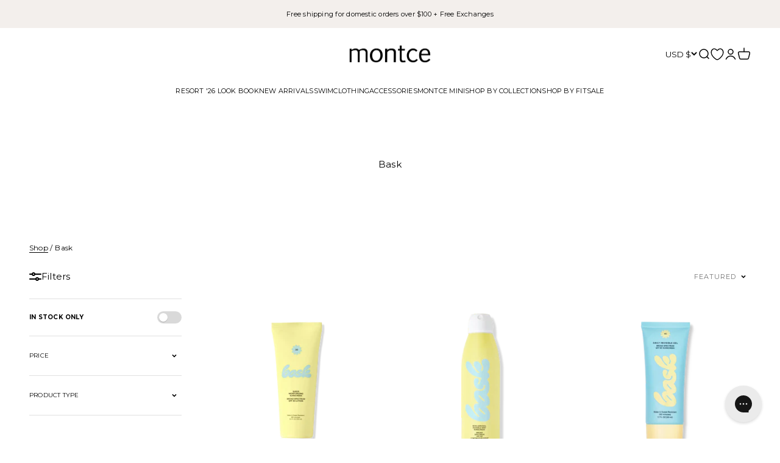

--- FILE ---
content_type: text/json
request_url: https://conf.config-security.com/model
body_size: 83
content:
{"title":"recommendation AI model (keras)","structure":"release_id=0x5f:71:34:3f:44:3c:26:6f:7b:69:3d:7d:5b:4b:51:39:5b:50:61:53:7a:26:2e:4f:79:55:7c:31:70;keras;kxj9uxau0uzcpgl28431nkduyxfiq541o4mk71owphabcqiq15gv6o4o6j54jrjpe6t55mo0","weights":"../weights/5f71343f.h5","biases":"../biases/5f71343f.h5"}

--- FILE ---
content_type: application/javascript; charset=utf-8
request_url: https://cdn-widgetsrepository.yotpo.com/v1/loader/df7zwzq1-RcmR28C1CUPTg
body_size: 24538
content:

if (typeof (window) !== 'undefined' && window.performance && window.performance.mark) {
  window.performance.mark('yotpo:loader:loaded');
}
var yotpoWidgetsContainer = yotpoWidgetsContainer || { guids: {} };
(function(){
    var guid = "df7zwzq1-RcmR28C1CUPTg";
    var loader = {
        loadDep: function (link, onLoad, strategy) {
            var script = document.createElement('script');
            script.onload = onLoad || function(){};
            script.src = link;
            if (strategy === 'defer') {
                script.defer = true;
            } else if (strategy === 'async') {
                script.async = true;
            }
            script.setAttribute("type", "text/javascript");
            script.setAttribute("charset", "utf-8");
            document.head.appendChild(script);
        },
        config: {
            data: {
                guid: guid
            },
            widgets: {
            
                "708918": {
                    instanceId: "708918",
                    instanceVersionId: "466772057",
                    templateAssetUrl: "https://cdn-widgetsrepository.yotpo.com/widget-assets/widget-product-points/app.v0.3.39-7484.js",
                    cssOverrideAssetUrl: "",
                    customizationCssUrl: "",
                    customizations: {
                      "icon-color": "#1C1D21",
                      "icon-type": "defaultIcon",
                      "logged-in-text": "Earn **{{points_amount}} points** for this product with [Montce Rewards](https://www.montce.com//pages/rewards)",
                      "logged-out-text": "Earn **{{points_amount}} points** for this product. [Log in or sign up](https://www.montce.com//account/login)",
                      "show-background-enabled": false,
                      "view-background-color": "#FCEEF1",
                      "view-link-color": "rgba(0,0,0,1)",
                      "view-link-style-underline": true,
                      "view-points-color": "#1C1D21",
                      "view-primary-font": "Montserrat@400|https://cdn-widgetsrepository.yotpo.com/web-fonts/css/montserrat/v1/montserrat_400.css",
                      "view-secondary-font": "Montserrat@500|https://cdn-widgetsrepository.yotpo.com/web-fonts/css/montserrat/v1/montserrat_500.css",
                      "view-text-color": "#1C1D21",
                      "view-text-size": "14px"
                    },
                    staticContent: {
                      "cssEditorEnabled": true,
                      "currency": "USD",
                      "isHidden": false,
                      "merchantId": "79880",
                      "platformName": "shopify",
                      "storeId": "5MGsOmoBg7gNMCMkJrTQKMOjCrFkWvOLrsZIkcWM",
                      "storeLoginUrl": "https://www.montce.com//account/login"
                    },
                    className: "ProductPoints",
                    dependencyGroupId: null
                },
            
                "574603": {
                    instanceId: "574603",
                    instanceVersionId: "433402730",
                    templateAssetUrl: "https://cdn-widgetsrepository.yotpo.com/widget-assets/widget-my-rewards/app.v1.4.17-7427.js",
                    cssOverrideAssetUrl: "",
                    customizationCssUrl: "",
                    customizations: {
                      "layout-background-color": "#F6F1EE",
                      "logged-in-description-color": "#0F8383",
                      "logged-in-description-font-size": "22",
                      "logged-in-description-text": "{{current_point_balance}} points",
                      "logged-in-description-tier-status-text": "{{current_vip_tier_name}} tier",
                      "logged-in-headline-color": "#000000",
                      "logged-in-headline-font-size": "40",
                      "logged-in-headline-text": "Hi {{first_name}}!",
                      "logged-in-primary-button-cta-type": "redemptionWidget",
                      "logged-in-primary-button-text": "Redeem points",
                      "logged-in-secondary-button-text": "Rewards history",
                      "logged-out-headline-color": "#000000",
                      "logged-out-headline-font-size": "26",
                      "logged-out-headline-text": "How it Works",
                      "primary-button-background-color": "#000000",
                      "primary-button-text-color": "#FFFFFF",
                      "primary-button-type": "rounded_filled_rectangle",
                      "primary-font-name-and-url": "Poppins@600|https://fonts.googleapis.com/css?family=Poppins:600\u0026display=swap",
                      "reward-step-1-displayname": "Step 1",
                      "reward-step-1-settings-description": "Create an account and\nearn 100 points.",
                      "reward-step-1-settings-description-color": "#6C6C6C",
                      "reward-step-1-settings-description-font-size": "16",
                      "reward-step-1-settings-icon": "default",
                      "reward-step-1-settings-icon-color": "#000000",
                      "reward-step-1-settings-title": "Sign up",
                      "reward-step-1-settings-title-color": "#000000",
                      "reward-step-1-settings-title-font-size": "20",
                      "reward-step-2-displayname": "Step 2",
                      "reward-step-2-settings-description": "Earn points every time\nyou shop.",
                      "reward-step-2-settings-description-color": "#6C6C6C",
                      "reward-step-2-settings-description-font-size": "16",
                      "reward-step-2-settings-icon": "default",
                      "reward-step-2-settings-icon-color": "#000000",
                      "reward-step-2-settings-title": "Earn points",
                      "reward-step-2-settings-title-color": "#000000",
                      "reward-step-2-settings-title-font-size": "20",
                      "reward-step-3-displayname": "Step 3",
                      "reward-step-3-settings-description": "Redeem points for\nexclusive rewards.",
                      "reward-step-3-settings-description-color": "#6C6C6C",
                      "reward-step-3-settings-description-font-size": "16",
                      "reward-step-3-settings-icon": "default",
                      "reward-step-3-settings-icon-color": "#000000",
                      "reward-step-3-settings-title": "Redeem points",
                      "reward-step-3-settings-title-color": "#000000",
                      "reward-step-3-settings-title-font-size": "20",
                      "rewards-history-approved-text": "Approved",
                      "rewards-history-background-color": "rgba(0,0,0,0.79)",
                      "rewards-history-headline-color": "#000000",
                      "rewards-history-headline-font-size": "26",
                      "rewards-history-headline-text": "Rewards History",
                      "rewards-history-pending-text": "Pending",
                      "rewards-history-refunded-text": "Refunded",
                      "rewards-history-reversed-text": "Reversed",
                      "rewards-history-table-action-col-text": "Action",
                      "rewards-history-table-date-col-text": "Date",
                      "rewards-history-table-expiration-col-text": "Points expire on",
                      "rewards-history-table-points-col-text": "Points",
                      "rewards-history-table-status-col-text": "Status",
                      "rewards-history-table-store-col-text": "Store",
                      "secondary-button-background-color": "#000000",
                      "secondary-button-text-color": "#000000",
                      "secondary-button-type": "rounded_rectangle",
                      "secondary-font-name-and-url": "Poppins@400|https://fonts.googleapis.com/css?family=Poppins:400\u0026display=swap",
                      "show-logged-in-description-points-balance": true,
                      "show-logged-in-description-tier-status": true,
                      "view-grid-points-column-color": "#0F8383",
                      "view-grid-rectangular-background-color": "#F6F1EE",
                      "view-grid-type": "border"
                    },
                    staticContent: {
                      "cssEditorEnabled": true,
                      "currency": "USD",
                      "isHidden": false,
                      "isMultiCurrencyEnabled": false,
                      "isMultiStoreMerchant": false,
                      "isVipTiersEnabled": true,
                      "merchantId": "79880",
                      "platformName": "shopify",
                      "storeId": "5MGsOmoBg7gNMCMkJrTQKMOjCrFkWvOLrsZIkcWM"
                    },
                    className: "MyRewardsWidget",
                    dependencyGroupId: 2
                },
            
                "574602": {
                    instanceId: "574602",
                    instanceVersionId: "466699502",
                    templateAssetUrl: "https://cdn-widgetsrepository.yotpo.com/widget-assets/widget-coupons-redemption/app.v1.1.27-7480.js",
                    cssOverrideAssetUrl: "",
                    customizationCssUrl: "",
                    customizations: {
                      "confirmation-step-cancel-option": "No",
                      "confirmation-step-confirm-option": "Yes",
                      "confirmation-step-title": "Are you sure?",
                      "coupon-background-type": "no-background",
                      "coupon-code-copied-message-body": "Thank you for redeeming your points. Please paste the code at checkout",
                      "coupon-code-copied-message-color": "#707997",
                      "coupon-code-copied-message-title": "",
                      "coupons-redemption-description": "Redeeming your points is easy! Just click Redeem my points, and select an eligible reward.",
                      "coupons-redemption-headline": "How to Use Your Points",
                      "coupons-redemption-rule": "100 points equals $1",
                      "description-color": "#6C6C6C",
                      "description-font-size": "16",
                      "discount-bigger-than-subscription-cost-text": "Your next subscription is lower than the redemption amount",
                      "donate-button-text": "Donate",
                      "donation-success-message-body": "Thank you for donating ${{donation_amount}} to {{company_name}}",
                      "donation-success-message-color": "#707997",
                      "donation-success-message-title": "Success",
                      "error-message-color": "#f04860",
                      "error-message-title": "",
                      "headline-color": "#000000",
                      "headline-font-size": "26",
                      "layout-background-color": "#F6F1EE",
                      "login-button-color": "#0F8383",
                      "login-button-text": "Redeem my points",
                      "login-button-text-color": "white",
                      "login-button-type": "rounded_filled_rectangle",
                      "message-font-size": "14",
                      "missing-points-amount-text": "You don't have enough points to redeem",
                      "next-subscription-headline-text": "NEXT ORDER",
                      "next-subscription-subtitle-text": "{{product_name}} {{next_order_amount}}",
                      "no-subscription-subtitle-text": "No ongoing subscriptions",
                      "point-balance-text": "You have {{current_point_balance}} points",
                      "points-balance-color": "#000000",
                      "points-balance-font-size": "16",
                      "points-balance-number-color": "#0F8383",
                      "primary-font-name-and-url": "Poppins@600|https://fonts.googleapis.com/css?family=Poppins:600\u0026display=swap",
                      "redeem-button-color": "#0F8383",
                      "redeem-button-text": "Redeem",
                      "redeem-button-text-color": "#FFFFFF",
                      "redeem-button-type": "rounded_filled_rectangle",
                      "redeem-frame-color": "#BCBCBC",
                      "rule-color": "#000000",
                      "rule-dots-color": "#6C6C6C",
                      "rule-font-size": "16",
                      "secondary-font-name-and-url": "Poppins@400|https://fonts.googleapis.com/css?family=Poppins:400\u0026display=swap",
                      "selected-extensions": [],
                      "selected-redemptions-modes": "regular",
                      "subscription-coupon-applied-message-body": "The discount was applied to your upcoming subscription order. You’ll be able to get another discount once the next order is processed.",
                      "subscription-coupon-applied-message-color": "#707997",
                      "subscription-coupon-applied-message-title": "",
                      "subscription-divider-color": "#c2cdf4",
                      "subscription-headline-color": "#666d8b",
                      "subscription-headline-font-size": "14",
                      "subscription-points-headline-text": "YOUR POINT BALANCE",
                      "subscription-points-subtitle-text": "{{current_point_balance}} Points",
                      "subscription-redemptions-description": "Choose a discount option that will automatically apply to your next subscription order.",
                      "subscription-redemptions-headline": "Redeem for Subscription Discount",
                      "subscription-subtitle-color": "#768cdc",
                      "subscription-subtitle-font-size": "20",
                      "view-layout": "full-layout"
                    },
                    staticContent: {
                      "cssEditorEnabled": true,
                      "currency": "USD",
                      "isHidden": false,
                      "isMultiCurrencyEnabled": false,
                      "merchantId": "79880",
                      "platformName": "shopify",
                      "storeId": "5MGsOmoBg7gNMCMkJrTQKMOjCrFkWvOLrsZIkcWM",
                      "storeLoginUrl": "/account/login",
                      "subunitsPerUnit": 100
                    },
                    className: "CouponsRedemptionWidget",
                    dependencyGroupId: 2
                },
            
                "574601": {
                    instanceId: "574601",
                    instanceVersionId: "356747451",
                    templateAssetUrl: "https://cdn-widgetsrepository.yotpo.com/widget-assets/widget-visual-redemption/app.v1.1.5-7351.js",
                    cssOverrideAssetUrl: "",
                    customizationCssUrl: "",
                    customizations: {
                      "description-color": "#6C6C6C",
                      "description-font-size": "16",
                      "headline-color": "#000000",
                      "headline-font-size": "26",
                      "layout-background-color": "#F6F1EE",
                      "primary-font-name-and-url": "Poppins@600|https://fonts.googleapis.com/css?family=Poppins:600\u0026display=swap",
                      "redemption-1-displayname": "Tile 1",
                      "redemption-1-settings-cost": "0 points",
                      "redemption-1-settings-cost-color": "#6C6C6C",
                      "redemption-1-settings-cost-font-size": "16",
                      "redemption-1-settings-frame-color": "#BCBCBC",
                      "redemption-1-settings-reward": "$0 off",
                      "redemption-1-settings-reward-color": "#000000",
                      "redemption-1-settings-reward-font-size": "20",
                      "redemption-2-displayname": "Tile 2",
                      "redemption-2-settings-cost": "0 points",
                      "redemption-2-settings-cost-color": "#6C6C6C",
                      "redemption-2-settings-cost-font-size": "16",
                      "redemption-2-settings-frame-color": "#BCBCBC",
                      "redemption-2-settings-reward": "$0 off",
                      "redemption-2-settings-reward-color": "#000000",
                      "redemption-2-settings-reward-font-size": "20",
                      "redemption-3-displayname": "Tile 3",
                      "redemption-3-settings-cost": "0 points",
                      "redemption-3-settings-cost-color": "#6C6C6C",
                      "redemption-3-settings-cost-font-size": "16",
                      "redemption-3-settings-frame-color": "#BCBCBC",
                      "redemption-3-settings-reward": "$0 off",
                      "redemption-3-settings-reward-color": "#000000",
                      "redemption-3-settings-reward-font-size": "20",
                      "rule-color": "#000000",
                      "rule-dots-color": "#6C6C6C",
                      "rule-font-size": "16",
                      "secondary-font-name-and-url": "Poppins@400|https://fonts.googleapis.com/css?family=Poppins:400\u0026display=swap",
                      "selected-extensions": [
                        "1",
                        "2",
                        "3"
                      ],
                      "view-layout": "full-layout",
                      "visual-redemption-description": "Redeeming your points is easy! Just log in, and choose an eligible reward at checkout.",
                      "visual-redemption-headline": "How to Use Your Points",
                      "visual-redemption-rule": "100 points equals $1"
                    },
                    staticContent: {
                      "cssEditorEnabled": true,
                      "currency": "USD",
                      "isHidden": false,
                      "isMultiCurrencyEnabled": false,
                      "platformName": "shopify",
                      "storeId": "5MGsOmoBg7gNMCMkJrTQKMOjCrFkWvOLrsZIkcWM"
                    },
                    className: "VisualRedemptionWidget",
                    dependencyGroupId: 2
                },
            
                "574600": {
                    instanceId: "574600",
                    instanceVersionId: "466721826",
                    templateAssetUrl: "https://cdn-widgetsrepository.yotpo.com/widget-assets/widget-loyalty-campaigns/app.v1.2.14-7481.js",
                    cssOverrideAssetUrl: "",
                    customizationCssUrl: "",
                    customizations: {
                      "campaign-description-font-color": "#6C6C6C",
                      "campaign-description-size": "16px",
                      "campaign-item-948802-background-color": "transparent",
                      "campaign-item-948802-background-image-color-overlay": "rgba(0, 0, 0, .4)",
                      "campaign-item-948802-background-type": "color",
                      "campaign-item-948802-border-color": "#BCBCBC",
                      "campaign-item-948802-description-font-color": "#6c6c6c",
                      "campaign-item-948802-description-font-size": "16",
                      "campaign-item-948802-exclude_audience_ids": null,
                      "campaign-item-948802-exclude_audience_names": [],
                      "campaign-item-948802-hover-view-tile-message": "Earn 1 point for every $1 you spend in our store",
                      "campaign-item-948802-icon-color": "#60a3a3",
                      "campaign-item-948802-icon-type": "defaultIcon",
                      "campaign-item-948802-include_audience_ids": "1",
                      "campaign-item-948802-include_audience_names": [
                        "All customers"
                      ],
                      "campaign-item-948802-special-reward-enabled": "false",
                      "campaign-item-948802-special-reward-headline-background-color": "#D2E3E3",
                      "campaign-item-948802-special-reward-headline-text": "Just for you!",
                      "campaign-item-948802-special-reward-headline-title-font-color": "#000000",
                      "campaign-item-948802-special-reward-headline-title-font-size": "12",
                      "campaign-item-948802-special-reward-tile-border-color": "#000000",
                      "campaign-item-948802-tile-description": "Make a Purchase",
                      "campaign-item-948802-tile-reward": "One Point Per Dollar",
                      "campaign-item-948802-title-font-color": "#000000",
                      "campaign-item-948802-title-font-size": "18",
                      "campaign-item-948802-type": "PointsForPurchasesCampaign",
                      "campaign-item-948805-background-color": "transparent",
                      "campaign-item-948805-background-image-color-overlay": "rgba(0, 0, 0, .4)",
                      "campaign-item-948805-background-type": "color",
                      "campaign-item-948805-border-color": "#BCBCBC",
                      "campaign-item-948805-description-font-color": "#6c6c6c",
                      "campaign-item-948805-description-font-size": "16",
                      "campaign-item-948805-exclude_audience_ids": null,
                      "campaign-item-948805-exclude_audience_names": [],
                      "campaign-item-948805-hover-view-tile-message": "Earn 25 points when you create an account",
                      "campaign-item-948805-icon-color": "#60a3a3",
                      "campaign-item-948805-icon-type": "defaultIcon",
                      "campaign-item-948805-include_audience_ids": "1",
                      "campaign-item-948805-include_audience_names": [
                        "All customers"
                      ],
                      "campaign-item-948805-special-reward-enabled": "false",
                      "campaign-item-948805-special-reward-headline-background-color": "#D2E3E3",
                      "campaign-item-948805-special-reward-headline-text": "Just for you!",
                      "campaign-item-948805-special-reward-headline-title-font-color": "#000000",
                      "campaign-item-948805-special-reward-headline-title-font-size": "12",
                      "campaign-item-948805-special-reward-tile-border-color": "#000000",
                      "campaign-item-948805-tile-description": "Create an Account",
                      "campaign-item-948805-tile-reward": "25 Points",
                      "campaign-item-948805-title-font-color": "#000000",
                      "campaign-item-948805-title-font-size": "18",
                      "campaign-item-948805-type": "CreateAccountCampaign",
                      "campaign-item-948806-background-color": "transparent",
                      "campaign-item-948806-background-image-color-overlay": "rgba(0, 0, 0, .4)",
                      "campaign-item-948806-background-type": "color",
                      "campaign-item-948806-border-color": "#BCBCBC",
                      "campaign-item-948806-description-font-color": "#6c6c6c",
                      "campaign-item-948806-description-font-size": "16",
                      "campaign-item-948806-exclude_audience_ids": null,
                      "campaign-item-948806-exclude_audience_names": [],
                      "campaign-item-948806-hover-view-tile-message": "Earn 25 points for leaving a review",
                      "campaign-item-948806-icon-color": "#60a3a3",
                      "campaign-item-948806-icon-type": "defaultIcon",
                      "campaign-item-948806-include_audience_ids": "1",
                      "campaign-item-948806-include_audience_names": [
                        "All customers"
                      ],
                      "campaign-item-948806-special-reward-enabled": "false",
                      "campaign-item-948806-special-reward-headline-background-color": "#D2E3E3",
                      "campaign-item-948806-special-reward-headline-text": "Just for you!",
                      "campaign-item-948806-special-reward-headline-title-font-color": "#000000",
                      "campaign-item-948806-special-reward-headline-title-font-size": "12",
                      "campaign-item-948806-special-reward-tile-border-color": "#000000",
                      "campaign-item-948806-tile-description": "Leave a Review",
                      "campaign-item-948806-tile-reward": "25 points",
                      "campaign-item-948806-title-font-color": "#000000",
                      "campaign-item-948806-title-font-size": "18",
                      "campaign-item-948806-type": "YotpoReviewCampaign",
                      "campaign-item-948807-action-tile-action-text": "Sign up for Texts",
                      "campaign-item-948807-action-tile-title": "Earn 25 points when you sign up for text messages!",
                      "campaign-item-948807-background-color": "transparent",
                      "campaign-item-948807-background-image-color-overlay": "rgba(0, 0, 0, .4)",
                      "campaign-item-948807-background-type": "color",
                      "campaign-item-948807-border-color": "#BCBCBC",
                      "campaign-item-948807-description-font-color": "#6c6c6c",
                      "campaign-item-948807-description-font-size": "16",
                      "campaign-item-948807-exclude_audience_ids": null,
                      "campaign-item-948807-exclude_audience_names": [],
                      "campaign-item-948807-icon-color": "#60a3a3",
                      "campaign-item-948807-icon-type": "defaultIcon",
                      "campaign-item-948807-include_audience_ids": "1",
                      "campaign-item-948807-include_audience_names": [
                        "All customers"
                      ],
                      "campaign-item-948807-special-reward-enabled": "false",
                      "campaign-item-948807-special-reward-headline-background-color": "#D2E3E3",
                      "campaign-item-948807-special-reward-headline-text": "Just for you!",
                      "campaign-item-948807-special-reward-headline-title-font-color": "#000000",
                      "campaign-item-948807-special-reward-headline-title-font-size": "12",
                      "campaign-item-948807-special-reward-tile-border-color": "#000000",
                      "campaign-item-948807-tile-description": "Sign up for Texts",
                      "campaign-item-948807-tile-reward": "25 Points",
                      "campaign-item-948807-title-font-color": "#000000",
                      "campaign-item-948807-title-font-size": "18",
                      "campaign-item-948807-type": "SmsSignUpCampaign",
                      "campaign-item-948808-background-color": "transparent",
                      "campaign-item-948808-background-image-color-overlay": "rgba(0, 0, 0, .4)",
                      "campaign-item-948808-background-type": "color",
                      "campaign-item-948808-border-color": "#BCBCBC",
                      "campaign-item-948808-description-font-color": "#6c6c6c",
                      "campaign-item-948808-description-font-size": "16",
                      "campaign-item-948808-exclude_audience_ids": null,
                      "campaign-item-948808-exclude_audience_names": [],
                      "campaign-item-948808-hover-view-tile-message": "Upload a photo with your next review and earn 5 points",
                      "campaign-item-948808-icon-color": "#60a3a3",
                      "campaign-item-948808-icon-type": "defaultIcon",
                      "campaign-item-948808-include_audience_ids": "1",
                      "campaign-item-948808-include_audience_names": [
                        "All customers"
                      ],
                      "campaign-item-948808-special-reward-enabled": "false",
                      "campaign-item-948808-special-reward-headline-background-color": "#D2E3E3",
                      "campaign-item-948808-special-reward-headline-text": "Just for you!",
                      "campaign-item-948808-special-reward-headline-title-font-color": "#000000",
                      "campaign-item-948808-special-reward-headline-title-font-size": "12",
                      "campaign-item-948808-special-reward-tile-border-color": "#000000",
                      "campaign-item-948808-tile-description": "Add photo in Review",
                      "campaign-item-948808-tile-reward": "5 points",
                      "campaign-item-948808-title-font-color": "#000000",
                      "campaign-item-948808-title-font-size": "18",
                      "campaign-item-948808-type": "YotpoReviewImageCampaign",
                      "campaign-item-948809-background-color": "transparent",
                      "campaign-item-948809-background-image-color-overlay": "rgba(0, 0, 0, .4)",
                      "campaign-item-948809-background-type": "color",
                      "campaign-item-948809-border-color": "#BCBCBC",
                      "campaign-item-948809-description-font-color": "#6c6c6c",
                      "campaign-item-948809-description-font-size": "16",
                      "campaign-item-948809-exclude_audience_ids": null,
                      "campaign-item-948809-exclude_audience_names": [],
                      "campaign-item-948809-hover-view-tile-message": "Upload a video with your next review and earn 5 points",
                      "campaign-item-948809-icon-color": "#60a3a3",
                      "campaign-item-948809-icon-type": "defaultIcon",
                      "campaign-item-948809-include_audience_ids": "1",
                      "campaign-item-948809-include_audience_names": [
                        "All customers"
                      ],
                      "campaign-item-948809-special-reward-enabled": "false",
                      "campaign-item-948809-special-reward-headline-background-color": "#D2E3E3",
                      "campaign-item-948809-special-reward-headline-text": "Just for you!",
                      "campaign-item-948809-special-reward-headline-title-font-color": "#000000",
                      "campaign-item-948809-special-reward-headline-title-font-size": "12",
                      "campaign-item-948809-special-reward-tile-border-color": "#000000",
                      "campaign-item-948809-tile-description": "Add video in Review",
                      "campaign-item-948809-tile-reward": "5 points",
                      "campaign-item-948809-title-font-color": "#000000",
                      "campaign-item-948809-title-font-size": "18",
                      "campaign-item-948809-type": "YotpoReviewVideoCampaign",
                      "campaign-item-948826-action-tile-action-text": "Follow Us",
                      "campaign-item-948826-action-tile-title": "Earn 5 points when you follow us on Facebook",
                      "campaign-item-948826-background-color": "transparent",
                      "campaign-item-948826-background-image-color-overlay": "rgba(0, 0, 0, .4)",
                      "campaign-item-948826-background-type": "color",
                      "campaign-item-948826-border-color": "#BCBCBC",
                      "campaign-item-948826-description-font-color": "#6c6c6c",
                      "campaign-item-948826-description-font-size": "16",
                      "campaign-item-948826-exclude_audience_ids": null,
                      "campaign-item-948826-exclude_audience_names": [],
                      "campaign-item-948826-icon-color": "#60a3a3",
                      "campaign-item-948826-icon-type": "defaultIcon",
                      "campaign-item-948826-include_audience_ids": "1",
                      "campaign-item-948826-include_audience_names": [
                        "All customers"
                      ],
                      "campaign-item-948826-special-reward-enabled": "false",
                      "campaign-item-948826-special-reward-headline-background-color": "#D2E3E3",
                      "campaign-item-948826-special-reward-headline-text": "Just for you!",
                      "campaign-item-948826-special-reward-headline-title-font-color": "#000000",
                      "campaign-item-948826-special-reward-headline-title-font-size": "12",
                      "campaign-item-948826-special-reward-tile-border-color": "#000000",
                      "campaign-item-948826-tile-description": "Follow Us On Facebook",
                      "campaign-item-948826-tile-reward": "5 Points",
                      "campaign-item-948826-title-font-color": "#000000",
                      "campaign-item-948826-title-font-size": "18",
                      "campaign-item-948826-type": "FacebookPageVisitCampaign",
                      "campaign-item-948827-action-tile-action-text": "Follow Us",
                      "campaign-item-948827-action-tile-title": "Earn 5 points when you follow us on Instagram",
                      "campaign-item-948827-background-color": "transparent",
                      "campaign-item-948827-background-image-color-overlay": "rgba(0, 0, 0, .4)",
                      "campaign-item-948827-background-type": "color",
                      "campaign-item-948827-border-color": "#BCBCBC",
                      "campaign-item-948827-description-font-color": "#6c6c6c",
                      "campaign-item-948827-description-font-size": "16",
                      "campaign-item-948827-exclude_audience_ids": null,
                      "campaign-item-948827-exclude_audience_names": [],
                      "campaign-item-948827-icon-color": "#60a3a3",
                      "campaign-item-948827-icon-type": "defaultIcon",
                      "campaign-item-948827-include_audience_ids": "1",
                      "campaign-item-948827-include_audience_names": [
                        "All customers"
                      ],
                      "campaign-item-948827-special-reward-enabled": "false",
                      "campaign-item-948827-special-reward-headline-background-color": "#D2E3E3",
                      "campaign-item-948827-special-reward-headline-text": "Just for you!",
                      "campaign-item-948827-special-reward-headline-title-font-color": "#000000",
                      "campaign-item-948827-special-reward-headline-title-font-size": "12",
                      "campaign-item-948827-special-reward-tile-border-color": "#000000",
                      "campaign-item-948827-tile-description": "Follow us on Instagram",
                      "campaign-item-948827-tile-reward": "5 Points",
                      "campaign-item-948827-title-font-color": "#000000",
                      "campaign-item-948827-title-font-size": "18",
                      "campaign-item-948827-type": "InstagramFollowCampaign",
                      "campaign-item-948828-action-tile-action-text": "Follow Us",
                      "campaign-item-948828-action-tile-title": "Earn 5 points when follow us on Pinterest.",
                      "campaign-item-948828-background-color": "transparent",
                      "campaign-item-948828-background-image-color-overlay": "rgba(0, 0, 0, .4)",
                      "campaign-item-948828-background-type": "color",
                      "campaign-item-948828-border-color": "#BCBCBC",
                      "campaign-item-948828-description-font-color": "#6c6c6c",
                      "campaign-item-948828-description-font-size": "16",
                      "campaign-item-948828-exclude_audience_ids": null,
                      "campaign-item-948828-exclude_audience_names": [],
                      "campaign-item-948828-icon-color": "#60a3a3",
                      "campaign-item-948828-icon-type": "defaultIcon",
                      "campaign-item-948828-include_audience_ids": "1",
                      "campaign-item-948828-include_audience_names": [
                        "All customers"
                      ],
                      "campaign-item-948828-special-reward-enabled": "false",
                      "campaign-item-948828-special-reward-headline-background-color": "#D2E3E3",
                      "campaign-item-948828-special-reward-headline-text": "Just for you!",
                      "campaign-item-948828-special-reward-headline-title-font-color": "#000000",
                      "campaign-item-948828-special-reward-headline-title-font-size": "12",
                      "campaign-item-948828-special-reward-tile-border-color": "#000000",
                      "campaign-item-948828-tile-description": "Follow Us On Pinterest",
                      "campaign-item-948828-tile-reward": "5 Points",
                      "campaign-item-948828-title-font-color": "#000000",
                      "campaign-item-948828-title-font-size": "18",
                      "campaign-item-948828-type": "FacebookPageVisitCampaign",
                      "campaign-item-948829-action-tile-action-text": "Follow Us",
                      "campaign-item-948829-action-tile-title": "Earn 5 points when follow us on Tiktok.",
                      "campaign-item-948829-background-color": "transparent",
                      "campaign-item-948829-background-image-color-overlay": "rgba(0, 0, 0, .4)",
                      "campaign-item-948829-background-type": "color",
                      "campaign-item-948829-border-color": "#BCBCBC",
                      "campaign-item-948829-description-font-color": "#6c6c6c",
                      "campaign-item-948829-description-font-size": "16",
                      "campaign-item-948829-exclude_audience_ids": null,
                      "campaign-item-948829-exclude_audience_names": [],
                      "campaign-item-948829-icon-color": "#60a3a3",
                      "campaign-item-948829-icon-type": "defaultIcon",
                      "campaign-item-948829-include_audience_ids": "1",
                      "campaign-item-948829-include_audience_names": [
                        "All customers"
                      ],
                      "campaign-item-948829-special-reward-enabled": "false",
                      "campaign-item-948829-special-reward-headline-background-color": "#D2E3E3",
                      "campaign-item-948829-special-reward-headline-text": "Just for you!",
                      "campaign-item-948829-special-reward-headline-title-font-color": "#000000",
                      "campaign-item-948829-special-reward-headline-title-font-size": "12",
                      "campaign-item-948829-special-reward-tile-border-color": "#000000",
                      "campaign-item-948829-tile-description": "Follow Us On Tiktok",
                      "campaign-item-948829-tile-reward": "5 Points",
                      "campaign-item-948829-title-font-color": "#000000",
                      "campaign-item-948829-title-font-size": "18",
                      "campaign-item-948829-type": "FacebookPageVisitCampaign",
                      "campaign-item-948868-action-tile-ask-year": "true",
                      "campaign-item-948868-action-tile-birthday-required-field-message": "This field is required",
                      "campaign-item-948868-action-tile-birthday-thank-you-message": "Thanks! We're looking forward to helping you celebrate :)",
                      "campaign-item-948868-action-tile-european-date-format": "false",
                      "campaign-item-948868-action-tile-message-text": "If your birthday is within the next 30 days, your reward will be granted in delay, up to 30 days.",
                      "campaign-item-948868-action-tile-month-names": "January,February,March,April,May,June,July,August,September,October,November,December",
                      "campaign-item-948868-action-tile-title": "Earn $10 off Min $100 Spend points on your birthday",
                      "campaign-item-948868-background-color": "transparent",
                      "campaign-item-948868-background-image-color-overlay": "rgba(0, 0, 0, .4)",
                      "campaign-item-948868-background-type": "color",
                      "campaign-item-948868-border-color": "#BCBCBC",
                      "campaign-item-948868-description-font-color": "#6c6c6c",
                      "campaign-item-948868-description-font-size": "16",
                      "campaign-item-948868-exclude_audience_ids": null,
                      "campaign-item-948868-exclude_audience_names": [],
                      "campaign-item-948868-icon-color": "#60a3a3",
                      "campaign-item-948868-icon-type": "defaultIcon",
                      "campaign-item-948868-include_audience_ids": "1",
                      "campaign-item-948868-include_audience_names": [
                        "All customers"
                      ],
                      "campaign-item-948868-special-reward-enabled": "false",
                      "campaign-item-948868-special-reward-headline-background-color": "#D2E3E3",
                      "campaign-item-948868-special-reward-headline-text": "Just for you!",
                      "campaign-item-948868-special-reward-headline-title-font-color": "#000000",
                      "campaign-item-948868-special-reward-headline-title-font-size": "12",
                      "campaign-item-948868-special-reward-tile-border-color": "#000000",
                      "campaign-item-948868-tile-description": "Birthday Reward - Bronze",
                      "campaign-item-948868-tile-reward": "$10 off Min $100 Spend Points",
                      "campaign-item-948868-title-font-color": "#000000",
                      "campaign-item-948868-title-font-size": "18",
                      "campaign-item-948868-type": "BirthdayCampaign",
                      "campaign-title-font-color": "#000000",
                      "campaign-title-size": "20px",
                      "completed-tile-headline": "Completed",
                      "completed-tile-message": "You've already used this option",
                      "container-headline": "Ways to Earn",
                      "general-hover-tile-button-color": "#000000",
                      "general-hover-tile-button-text-color": "#FFFFFF",
                      "general-hover-tile-button-type": "rounded_filled_rectangle",
                      "general-hover-tile-color-overlay": "#D2E3E3",
                      "general-hover-tile-text-color": "#000000",
                      "headline-font-color": "#000000",
                      "headline-font-size": "26px",
                      "logged-out-is-redirect-after-login-to-current-page": "true",
                      "logged-out-message": "Already a member?",
                      "logged-out-sign-in-text": "Log in",
                      "logged-out-sign-up-text": "Sign up",
                      "main-text-font-name-and-url": "Poppins@600|https://fonts.googleapis.com/css?family=Poppins:600\u0026display=swap",
                      "secondary-text-font-name-and-url": "Poppins@400|https://fonts.googleapis.com/css?family=Poppins:400\u0026display=swap",
                      "selected-audiences": "1",
                      "selected-extensions": [
                        "948868",
                        "948805",
                        "948802",
                        "948806",
                        "948807",
                        "948808",
                        "948809",
                        "948826",
                        "948827",
                        "948828",
                        "948829"
                      ],
                      "special-reward-enabled": "false",
                      "special-reward-headline-background-color": "#D2E3E3",
                      "special-reward-headline-text": "Special for you",
                      "special-reward-headline-title-font-color": "#000000",
                      "special-reward-headline-title-font-size": "12",
                      "special-reward-tile-border-color": "#000000",
                      "tile-border-color": "#BCBCBC",
                      "tile-spacing-type": "small",
                      "tiles-background-color": "#FFFFFF",
                      "time-between-rewards-days": "You'll be eligible again in *|days|* days",
                      "time-between-rewards-hours": "You'll be eligible again in *|hours|* hours"
                    },
                    staticContent: {
                      "companyName": "Montce",
                      "cssEditorEnabled": true,
                      "currency": "USD",
                      "facebookAppId": "1647129615540489",
                      "isHidden": false,
                      "isMultiCurrencyEnabled": false,
                      "isSegmentationsPickerEnabled": true,
                      "merchantId": "79880",
                      "platformName": "shopify",
                      "storeAccountLoginUrl": "//www.montce.com//account/login",
                      "storeAccountRegistrationUrl": "//www.montce.com//account/register",
                      "storeId": "5MGsOmoBg7gNMCMkJrTQKMOjCrFkWvOLrsZIkcWM"
                    },
                    className: "CampaignWidget",
                    dependencyGroupId: 2
                },
            
                "574599": {
                    instanceId: "574599",
                    instanceVersionId: "466779854",
                    templateAssetUrl: "https://cdn-widgetsrepository.yotpo.com/widget-assets/widget-vip-tiers/app.v2.4.3-7485.js",
                    cssOverrideAssetUrl: "",
                    customizationCssUrl: "",
                    customizations: {
                      "background-color": "#FFFFFF",
                      "background-enabled": "true",
                      "benefits-font-size": "14px",
                      "benefits-icon-color": "#89BABA",
                      "benefits-icon-type": "default",
                      "benefits-text-color": "#000000",
                      "card-background-border-color": "#BCBCBC",
                      "card-background-color": "#FFFFFF",
                      "card-background-shadow": "false",
                      "card-separator-color": "#BCBCBC",
                      "card-separator-enabled": "false",
                      "current-status-bg-color": "#D2E3E3",
                      "current-status-text-color": "#000000",
                      "current-tier-border-color": "#000000",
                      "grid-lines-color": "#ACB5D4",
                      "headline-font-size": "26px",
                      "headline-text-color": "#000000",
                      "layout": "card",
                      "primary-font-name-and-url": "Poppins@600|https://fonts.googleapis.com/css?family=Poppins:600\u0026display=swap",
                      "progress-bar-current-status": "{{amount_spent}} Spent",
                      "progress-bar-enabled": "false",
                      "progress-bar-headline-font-size": "14px",
                      "progress-bar-primary-color": "#000000",
                      "progress-bar-secondary-color": "#0F8383",
                      "progress-bar-summary-current": "You have {{current_vip_tier_name}} through the next earning period.",
                      "progress-bar-summary-font-size": "14px",
                      "progress-bar-summary-maintain": "Spend {{spend_needed}} by {{tier_expiration_date}} to maintain {{current_vip_tier_name}}",
                      "progress-bar-summary-next": "Spend {{spend_needed}} to unlock {{next_vip_tier_name}}.",
                      "progress-bar-tier-status": "Tier status",
                      "progress-bar-you": "YOU",
                      "secondary-font-name-and-url": "Poppins@400|https://fonts.googleapis.com/css?family=Poppins:400\u0026display=swap",
                      "selected-extensions": [
                        "11427",
                        "11428",
                        "11429",
                        "11430",
                        "11431"
                      ],
                      "show-less-text": "- See less",
                      "show-more-text": "+ See more",
                      "tier-spacing": "small",
                      "tiers-11427-design-header-bg-color": "#FFFFFF",
                      "tiers-11427-design-icon-fill-color": "#0F8383",
                      "tiers-11427-design-icon-type": "default",
                      "tiers-11427-design-icon-url": "",
                      "tiers-11427-design-include-header-bg": "false",
                      "tiers-11427-design-name-font-size": "20px",
                      "tiers-11427-design-name-text-color": "#000000",
                      "tiers-11427-design-threshold-font-size": "16px",
                      "tiers-11427-design-threshold-text-color": "#6C6C6C",
                      "tiers-11427-text-benefits": "Benefit 1||Benefit 2||Benefit 3",
                      "tiers-11427-text-name": "Base Tier",
                      "tiers-11427-text-rank": 1,
                      "tiers-11427-text-threshold": "",
                      "tiers-11428-design-header-bg-color": "#FFFFFF",
                      "tiers-11428-design-icon-fill-color": "#0F8383",
                      "tiers-11428-design-icon-type": "default",
                      "tiers-11428-design-icon-url": "",
                      "tiers-11428-design-include-header-bg": "false",
                      "tiers-11428-design-name-font-size": "20px",
                      "tiers-11428-design-name-text-color": "#000000",
                      "tiers-11428-design-threshold-font-size": "16px",
                      "tiers-11428-design-threshold-text-color": "#6C6C6C",
                      "tiers-11428-text-benefits": "Benefit 1||Benefit 2||Benefit 3",
                      "tiers-11428-text-name": "Floaties",
                      "tiers-11428-text-rank": 2,
                      "tiers-11428-text-threshold": "Earn {{points_earned}} Points",
                      "tiers-11429-design-header-bg-color": "#FFFFFF",
                      "tiers-11429-design-icon-fill-color": "#0F8383",
                      "tiers-11429-design-icon-type": "default",
                      "tiers-11429-design-icon-url": "",
                      "tiers-11429-design-include-header-bg": "false",
                      "tiers-11429-design-name-font-size": "20px",
                      "tiers-11429-design-name-text-color": "#000000",
                      "tiers-11429-design-threshold-font-size": "16px",
                      "tiers-11429-design-threshold-text-color": "#6C6C6C",
                      "tiers-11429-text-benefits": "Benefit 1||Benefit 2||Benefit 3",
                      "tiers-11429-text-name": "Shallow End",
                      "tiers-11429-text-rank": 3,
                      "tiers-11429-text-threshold": "Earn {{points_earned}} Points",
                      "tiers-11430-design-header-bg-color": "#FFFFFF",
                      "tiers-11430-design-icon-fill-color": "#0F8383",
                      "tiers-11430-design-icon-type": "default",
                      "tiers-11430-design-icon-url": "",
                      "tiers-11430-design-include-header-bg": "false",
                      "tiers-11430-design-name-font-size": "20px",
                      "tiers-11430-design-name-text-color": "#000000",
                      "tiers-11430-design-threshold-font-size": "16px",
                      "tiers-11430-design-threshold-text-color": "#6C6C6C",
                      "tiers-11430-text-benefits": "Benefit 1||Benefit 2||Benefit 3",
                      "tiers-11430-text-name": "Deep End",
                      "tiers-11430-text-rank": 4,
                      "tiers-11430-text-threshold": "Earn {{points_earned}} Points",
                      "tiers-11431-design-header-bg-color": "#FFFFFF",
                      "tiers-11431-design-icon-fill-color": "#0F8383",
                      "tiers-11431-design-icon-type": "default",
                      "tiers-11431-design-icon-url": "",
                      "tiers-11431-design-include-header-bg": "false",
                      "tiers-11431-design-name-font-size": "20px",
                      "tiers-11431-design-name-text-color": "#000000",
                      "tiers-11431-design-threshold-font-size": "16px",
                      "tiers-11431-design-threshold-text-color": "#6C6C6C",
                      "tiers-11431-text-benefits": "Benefit 1||Benefit 2||Benefit 3",
                      "tiers-11431-text-name": "High Dive",
                      "tiers-11431-text-rank": 5,
                      "tiers-11431-text-threshold": "Earn {{points_earned}} Points",
                      "widget-headline": "VIPs Earn Even More"
                    },
                    staticContent: {
                      "cssEditorEnabled": true,
                      "currency": "USD",
                      "isHidden": false,
                      "isMultiCurrencyEnabled": false,
                      "merchantId": "79880",
                      "platformName": "shopify",
                      "storeId": "5MGsOmoBg7gNMCMkJrTQKMOjCrFkWvOLrsZIkcWM"
                    },
                    className: "VipTiersWidget",
                    dependencyGroupId: 2
                },
            
                "574598": {
                    instanceId: "574598",
                    instanceVersionId: "466675075",
                    templateAssetUrl: "https://cdn-widgetsrepository.yotpo.com/widget-assets/widget-hero-section/app.v1.8.0-7479.js",
                    cssOverrideAssetUrl: "",
                    customizationCssUrl: "",
                    customizations: {
                      "background-image-url": "https://cdn-widget-assets.yotpo.com/widget-hero-section/customizations/defaults/background-image.jpg",
                      "description-color": "#000000",
                      "description-font-size": "16",
                      "description-text-logged-in": "As a member, you'll earn points and exclusive rewards every time you shop.",
                      "description-text-logged-out": "Become a member and earn points and exclusive rewards every time you shop.",
                      "headline-color": "#000000",
                      "headline-font-size": "26",
                      "headline-text-logged-in": "Welcome to the club",
                      "headline-text-logged-out": "Join the club",
                      "login-button-color": "#000000",
                      "login-button-text": "LOG IN",
                      "login-button-text-color": "#000000",
                      "login-button-type": "rounded_rectangle",
                      "mobile-background-image-url": "https://cdn-widget-assets.yotpo.com/widget-hero-section/customizations/defaults/background-image-mobile.png",
                      "primary-font-name-and-url": "Poppins@600|https://fonts.googleapis.com/css?family=Poppins:600\u0026display=swap",
                      "register-button-color": "#000000",
                      "register-button-text": "JOIN NOW",
                      "register-button-text-color": "#ffffff",
                      "register-button-type": "rounded_filled_rectangle",
                      "secondary-font-name-and-url": "Poppins@400|https://fonts.googleapis.com/css?family=Poppins:400\u0026display=swap",
                      "text-background-color": "#D2E3E3",
                      "text-background-show-on-desktop": "true",
                      "text-background-show-on-mobile": "true",
                      "view-layout": "left-layout"
                    },
                    staticContent: {
                      "cssEditorEnabled": true,
                      "isHidden": false,
                      "merchantId": "79880",
                      "platformName": "shopify",
                      "storeId": "5MGsOmoBg7gNMCMkJrTQKMOjCrFkWvOLrsZIkcWM",
                      "storeLoginUrl": "//www.montce.com//account/login",
                      "storeRegistrationUrl": "//www.montce.com//account/register"
                    },
                    className: "HeroSectionWidget",
                    dependencyGroupId: 2
                },
            
                "487562": {
                    instanceId: "487562",
                    instanceVersionId: "197644976",
                    templateAssetUrl: "https://cdn-widgetsrepository.yotpo.com/widget-assets/widget-customer-preview/app.v0.2.6-6145.js",
                    cssOverrideAssetUrl: "",
                    customizationCssUrl: "",
                    customizations: {
                      "view-background-color": "transparent",
                      "view-primary-color": "#2e4f7c",
                      "view-primary-font": "Nunito Sans@700|https://cdn-widgetsrepository.yotpo.com/web-fonts/css/nunito_sans/v1/nunito_sans_700.css",
                      "view-text-color": "#202020",
                      "welcome-text": "Good morning"
                    },
                    staticContent: {
                      "currency": "USD",
                      "hideIfMatchingQueryParam": [
                        "oseid"
                      ],
                      "isHidden": true,
                      "platformName": "shopify",
                      "selfExecutable": true,
                      "storeId": "5MGsOmoBg7gNMCMkJrTQKMOjCrFkWvOLrsZIkcWM",
                      "storeLoginUrl": "https://www.montce.com//account/login",
                      "storeRegistrationUrl": "https://www.montce.com//account/register",
                      "storeRewardsPageUrl": "https://www.montce.com//pages/rewards",
                      "urlMatch": "^(?!.*\\.yotpo\\.com).*$"
                    },
                    className: "CustomerPreview",
                    dependencyGroupId: null
                },
            
                "68737": {
                    instanceId: "68737",
                    instanceVersionId: "466785045",
                    templateAssetUrl: "https://cdn-widgetsrepository.yotpo.com/widget-assets/widget-checkout-redemptions/app.v0.8.4-7486.js",
                    cssOverrideAssetUrl: "",
                    customizationCssUrl: "",
                    customizations: {
                      "apply-button-color": "rgba(0,0,0,1)",
                      "apply-button-text": "Apply",
                      "apply-button-text-color": "#ffffff",
                      "apply-button-type": "rounded_filled_rectangle",
                      "cart-amount-below-min-background-color": "#fff",
                      "cart-amount-below-min-font-size": "14",
                      "cart-amount-below-min-text": "Use your points on purchases of {{cart_minimum_amount}} or more. Add another {{cart_missing_amount}} to your cart to use your points!",
                      "cart-amount-below-min-text-color": "#050f50",
                      "dropdown-border-color": "rgba(213,213,213,1)",
                      "dropdown-border-radius": "2px",
                      "dropdown-text": "Pay With Points",
                      "headline-color": "rgba(0,0,0,1)",
                      "headline-font-size": "14",
                      "headline-text": "YOU HAVE {{current_point_balance}} POINTS",
                      "not-enough-points-text": "You don't have enough points to redeem just yet",
                      "primary-font-name-and-url": "Open Sans@400|https://fonts.googleapis.com/css?family=Open+Sans:400\u0026display=swap",
                      "redemption-556900-cart-greater-than-cents": "",
                      "redemption-556900-cost-in-points": "500",
                      "redemption-556900-cost-text": "500 Points",
                      "redemption-556900-currency-symbol": "$",
                      "redemption-556900-discount-amount-cents": "2000",
                      "redemption-556900-discount-type": "fixed_amount",
                      "redemption-556900-name": "$20 Off",
                      "redemption-556900-subunit-to-unit": "100",
                      "redemption-556900-type": "Coupon",
                      "redemption-556900-unrendered-name": "$20 Off",
                      "redemption-556901-cart-greater-than-cents": "",
                      "redemption-556901-cost-in-points": "750",
                      "redemption-556901-cost-text": "750 Points",
                      "redemption-556901-currency-symbol": "$",
                      "redemption-556901-discount-amount-cents": "3500",
                      "redemption-556901-discount-type": "fixed_amount",
                      "redemption-556901-name": "$35 Off",
                      "redemption-556901-subunit-to-unit": "100",
                      "redemption-556901-type": "Coupon",
                      "redemption-556901-unrendered-name": "$35 Off",
                      "redemption-556902-cart-greater-than-cents": "",
                      "redemption-556902-cost-in-points": "1000",
                      "redemption-556902-cost-text": "1000 Points",
                      "redemption-556902-currency-symbol": "$",
                      "redemption-556902-discount-amount-cents": "5000",
                      "redemption-556902-discount-type": "fixed_amount",
                      "redemption-556902-name": "$50 Off",
                      "redemption-556902-subunit-to-unit": "100",
                      "redemption-556902-type": "Coupon",
                      "redemption-556902-unrendered-name": "$50 Off",
                      "redemption-556903-cart-greater-than-cents": "",
                      "redemption-556903-cost-in-points": "1500",
                      "redemption-556903-cost-text": "1500 Points",
                      "redemption-556903-currency-symbol": "$",
                      "redemption-556903-discount-amount-cents": "7500",
                      "redemption-556903-discount-type": "fixed_amount",
                      "redemption-556903-name": "$75 Off",
                      "redemption-556903-subunit-to-unit": "100",
                      "redemption-556903-type": "Coupon",
                      "redemption-556903-unrendered-name": "$75 Off",
                      "secondary-font-name-and-url": "Open Sans@400|https://fonts.googleapis.com/css?family=Open+Sans:400\u0026display=swap",
                      "selected-redemption-options": [
                        "556900",
                        "556901",
                        "556902",
                        "556903"
                      ],
                      "shopify-expand-order-section": "true"
                    },
                    staticContent: {
                      "cssEditorEnabled": "true",
                      "currency": "USD",
                      "isMultiCurrencyEnabled": false,
                      "merchantId": "79880",
                      "platformName": "shopify",
                      "storeId": "5MGsOmoBg7gNMCMkJrTQKMOjCrFkWvOLrsZIkcWM"
                    },
                    className: "CheckoutRedemptionsWidget",
                    dependencyGroupId: null
                },
            
                "68736": {
                    instanceId: "68736",
                    instanceVersionId: "7007705",
                    templateAssetUrl: "https://cdn-widget-assets.yotpo.com/widget-referral-widget/app.v1.6.26-2509.js",
                    cssOverrideAssetUrl: "https://cdn-widget-assets.yotpo.com/ReferralWidget/df7zwzq1-RcmR28C1CUPTg/css-overrides/css-overrides.2021_09_19_11_22_20_766.css",
                    customizationCssUrl: "",
                    customizations: {
                      "background-color": "rgba( 255, 255, 255, 1 )",
                      "background-image-url": "https://cdn-widget-assets.yotpo.com/static_assets/df7zwzq1-RcmR28C1CUPTg/images/image_2021_11_10_14_16_29_664",
                      "customer-email-view-button-text": "Next",
                      "customer-email-view-description": "Give your friends 20% off their first order of $100 and get 20% off for each successful referral",
                      "customer-email-view-header": "Refer a Friend",
                      "customer-email-view-input-placeholder": "Your email address",
                      "customer-email-view-title": "GIVE 20%, GET 20%",
                      "customer-name-view-input-placeholder": "Your name",
                      "default-toggle": true,
                      "description-color": "rgba(0,0,0,1)",
                      "description-font-size": "20px",
                      "final-view-button-text": "REFER MORE FRIENDS",
                      "final-view-description": "Remind your friends to check their emails",
                      "final-view-error-description": "We were unable to send the referral link",
                      "final-view-error-text": "GO BACK",
                      "final-view-error-title": "SOMETHING WENT WRONG",
                      "final-view-title": "THANKS FOR REFERRING",
                      "fonts-primary-font-name-and-url": "Orpheuspro@500|",
                      "fonts-secondary-font-name-and-url": "Sofiapro-light@100|https://yotpo-stool.s3.amazonaws.com/images/fonts/sofiapro-light.otf",
                      "header-color": "rgba(0,0,0,1)",
                      "header-font-size": "18px",
                      "main-share-option-desktop": "main_share_email",
                      "main-share-option-mobile": "main_share_sms",
                      "next-button-background-color": "rgba(0,0,0,1)",
                      "next-button-font-size": "18px",
                      "next-button-size": "standard",
                      "next-button-text-color": "rgba(255,255,255,1)",
                      "next-button-type": "filled_rectangle",
                      "referral-history-completed-points-text": "{{points}} POINTS",
                      "referral-history-completed-status-type": "text",
                      "referral-history-confirmed-status": "COMPLETED",
                      "referral-history-pending-status": "PENDING",
                      "referral-history-redeem-text": "To redeem your points, simply apply your discount at checkout.",
                      "referral-history-sumup-line-points-text": "{{points}} POINTS",
                      "referral-history-sumup-line-text": "Your Rewards",
                      "referral-views-button-text": "Next",
                      "referral-views-copy-link-button-text": "COPY LINK",
                      "referral-views-description": "Give your friends 20% off their first order of $100 and get 20% off for each successful referral",
                      "referral-views-email-share-body": "How does a discount off your first order at {{company_name}} sound? Use the link below and once you've shopped, I'll get a reward too.\n{{referral_link}}",
                      "referral-views-email-share-subject": "Discount to a Store You'll Love!",
                      "referral-views-email-share-type": "marketing_email",
                      "referral-views-friends-input-placeholder": "Friend’s email address",
                      "referral-views-header": "Refer a Friend",
                      "referral-views-personal-email-button-text": "SEND VIA MY EMAIL",
                      "referral-views-sms-button-text": "SEND VIA SMS",
                      "referral-views-title": "GIVE 20%, GET 20%",
                      "referral-views-whatsapp-button-text": "SEND VIA WHATSAPP",
                      "share-allow-copy-link": true,
                      "share-allow-email": true,
                      "share-allow-facebook": true,
                      "share-allow-sms": true,
                      "share-allow-twitter": true,
                      "share-allow-whatsapp": true,
                      "share-facebook-header": "Earn A Discount When You Shop Today!",
                      "share-facebook-image-url": "",
                      "share-icons-color": "black",
                      "share-settings-copyLink": true,
                      "share-settings-default-checkbox": true,
                      "share-settings-default-mobile-checkbox": true,
                      "share-settings-email": true,
                      "share-settings-facebook": true,
                      "share-settings-fbMessenger": true,
                      "share-settings-mobile-copyLink": true,
                      "share-settings-mobile-email": true,
                      "share-settings-mobile-facebook": true,
                      "share-settings-mobile-fbMessenger": true,
                      "share-settings-mobile-sms": true,
                      "share-settings-mobile-twitter": true,
                      "share-settings-mobile-whatsapp": true,
                      "share-settings-twitter": true,
                      "share-settings-whatsapp": true,
                      "share-sms-message": "I love {{company_name}}! Shop through my link to get a reward {{referral_link}}",
                      "share-twitter-message": "These guys are great! Get a discount using my link: ",
                      "share-whatsapp-message": "I love {{company_name}}! Shop through my link to get a reward {{referral_link}}",
                      "tab-size": "medium",
                      "tab-type": "lower_line",
                      "tab-view-primary-tab-text": "Refer a Friend",
                      "tab-view-secondary-tab-text": "Your Referrals",
                      "tile-color": "rgba( 255, 255, 255, 1 )",
                      "title-color": "rgba(0,0,0,1)",
                      "title-font-size": "36px",
                      "view-exit-intent-enabled": false,
                      "view-exit-intent-mobile-timeout-ms": 10000,
                      "view-is-popup": false,
                      "view-layout": "left",
                      "view-popup-delay-ms": 0,
                      "view-show-popup-on-exit": false,
                      "view-show-referral-history": "true",
                      "view-table-rectangular-dark-pending-color": "rgba(255,255,255,1)",
                      "view-table-rectangular-light-pending-color": "#FFFFFF",
                      "view-table-selected-color": "rgba(242,239,236,1)",
                      "view-table-theme": "dark",
                      "view-table-type": "rectangular",
                      "wadmin-text-and-share-choose-sreen": "step_3"
                    },
                    staticContent: {
                      "companyName": "Montce",
                      "cssEditorEnabled": "true",
                      "currency": "USD",
                      "hasPrimaryFontsFeature": true,
                      "isMultiCurrencyEnabled": false,
                      "merchantId": "79880",
                      "migrateTabColorToBackground": true,
                      "platformName": "shopify",
                      "referralHistoryEnabled": true,
                      "referralHost": "http://rwrd.io"
                    },
                    className: "ReferralWidget",
                    dependencyGroupId: 2
                },
            
                "68733": {
                    instanceId: "68733",
                    instanceVersionId: "318600343",
                    templateAssetUrl: "https://cdn-widgetsrepository.yotpo.com/widget-assets/widget-visual-redemption/app.v0.6.1-4815.js",
                    cssOverrideAssetUrl: "",
                    customizationCssUrl: "",
                    customizations: {
                      "description-color": "rgba(0,0,0,1)",
                      "description-font-size": "20",
                      "headline-color": "rgba(0,0,0,1)",
                      "headline-font-size": 40,
                      "layout-background-color": "white",
                      "primary-font-name-and-url": "OrpheusPro@500|",
                      "redemption-1-displayname": "Tile 1",
                      "redemption-1-settings-cost": "500 points",
                      "redemption-1-settings-cost-color": "rgba(0,0,0,1)",
                      "redemption-1-settings-cost-font-size": "20",
                      "redemption-1-settings-reward": "$20",
                      "redemption-1-settings-reward-color": "rgba(0,0,0,1)",
                      "redemption-1-settings-reward-font-size": "30",
                      "redemption-2-displayname": "Tile 2",
                      "redemption-2-settings-cost": "750 points",
                      "redemption-2-settings-cost-color": "rgba(0,0,0,1)",
                      "redemption-2-settings-cost-font-size": "20",
                      "redemption-2-settings-reward": "$35",
                      "redemption-2-settings-reward-color": "rgba(0,0,0,1)",
                      "redemption-2-settings-reward-font-size": "30",
                      "redemption-243203-displayname": "Tile 4 (243203)",
                      "redemption-243203-settings-cost": "1500 points",
                      "redemption-243203-settings-cost-color": "rgba(0,0,0,1)",
                      "redemption-243203-settings-cost-font-size": "20",
                      "redemption-243203-settings-reward": "$75",
                      "redemption-243203-settings-reward-color": "rgba(0,0,0,1)",
                      "redemption-243203-settings-reward-font-size": "30",
                      "redemption-3-displayname": "Tile 3",
                      "redemption-3-settings-cost": "1000 points",
                      "redemption-3-settings-cost-color": "rgba(0,0,0,1)",
                      "redemption-3-settings-cost-font-size": "20",
                      "redemption-3-settings-reward": "$50",
                      "redemption-3-settings-reward-color": "rgba(0,0,0,1)",
                      "redemption-3-settings-reward-font-size": "30",
                      "rule-border-color": "rgba(242,239,236,1)",
                      "rule-color": "rgba(0,0,0,1)",
                      "rule-font-size": "18",
                      "secondary-font-name-and-url": "sofiapro-light@100|https://yotpo-stool.s3.amazonaws.com/images/fonts/sofiapro-light.otf",
                      "selected-extensions": [
                        "1",
                        "2",
                        "3",
                        "243203"
                      ],
                      "view-layout": "full-layout",
                      "visual-redemption-description": "Redeeming your hard-earned points is easy! Simply apply your points for a discount at checkout!",
                      "visual-redemption-headline": "Cash In Your Points",
                      "visual-redemption-rule": "Save your cash, spend your points"
                    },
                    staticContent: {
                      "cssEditorEnabled": "true",
                      "currency": "USD",
                      "isMultiCurrencyEnabled": false,
                      "platformName": "shopify",
                      "storeId": "5MGsOmoBg7gNMCMkJrTQKMOjCrFkWvOLrsZIkcWM"
                    },
                    className: "VisualRedemptionWidget",
                    dependencyGroupId: 2
                },
            
                "68732": {
                    instanceId: "68732",
                    instanceVersionId: "318600070",
                    templateAssetUrl: "https://cdn-widgetsrepository.yotpo.com/widget-assets/widget-loyalty-campaigns/app.v0.13.0-4770.js",
                    cssOverrideAssetUrl: "",
                    customizationCssUrl: "",
                    customizations: {
                      "campaign-description-font-color": "#4e5772",
                      "campaign-description-size": "18px",
                      "campaign-item-948802-background-color": "rgba(242,239,236,1)",
                      "campaign-item-948802-background-image-color-overlay": "rgba(0, 0, 0, .4)",
                      "campaign-item-948802-background-type": "color",
                      "campaign-item-948802-border-color": "rgba(242,239,236,1)",
                      "campaign-item-948802-description-font-color": "rgba(0,0,0,0.8)",
                      "campaign-item-948802-description-font-size": "18",
                      "campaign-item-948802-exclude_audience_names": "",
                      "campaign-item-948802-hover-view-tile-message": "Earn 1 point for every $1 you spend in our store",
                      "campaign-item-948802-icon-color": "rgba(0,0,0,0.8)",
                      "campaign-item-948802-icon-type": "defaultIcon",
                      "campaign-item-948802-include_audience_ids": "1",
                      "campaign-item-948802-include_audience_names": "All customers",
                      "campaign-item-948802-special-reward-enabled": "false",
                      "campaign-item-948802-special-reward-headline-background-color": "#E0DBEF",
                      "campaign-item-948802-special-reward-headline-text": "Just for you!",
                      "campaign-item-948802-special-reward-headline-title-font-color": "#5344A6",
                      "campaign-item-948802-special-reward-headline-title-font-size": "16",
                      "campaign-item-948802-special-reward-tile-border-color": "#8270E7",
                      "campaign-item-948802-tile-description": "Make a Purchase",
                      "campaign-item-948802-tile-reward": "One Point Per Dollar",
                      "campaign-item-948802-title-font-color": "rgba(0,0,0,0.8)",
                      "campaign-item-948802-title-font-size": "27",
                      "campaign-item-948802-type": "PointsForPurchasesCampaign",
                      "campaign-item-948805-background-color": "rgba(242,239,236,1)",
                      "campaign-item-948805-background-image-color-overlay": "rgba(0, 0, 0, .4)",
                      "campaign-item-948805-background-type": "color",
                      "campaign-item-948805-border-color": "rgba(242,239,236,1)",
                      "campaign-item-948805-description-font-color": "rgba(0,0,0,0.8)",
                      "campaign-item-948805-description-font-size": "18",
                      "campaign-item-948805-exclude_audience_names": "",
                      "campaign-item-948805-hover-view-tile-message": "Earn 25 points when you create an account",
                      "campaign-item-948805-icon-color": "rgba(0,0,0,0.8)",
                      "campaign-item-948805-icon-type": "defaultIcon",
                      "campaign-item-948805-include_audience_ids": "1",
                      "campaign-item-948805-include_audience_names": "All customers",
                      "campaign-item-948805-special-reward-enabled": "false",
                      "campaign-item-948805-special-reward-headline-background-color": "#E0DBEF",
                      "campaign-item-948805-special-reward-headline-text": "Just for you!",
                      "campaign-item-948805-special-reward-headline-title-font-color": "#5344A6",
                      "campaign-item-948805-special-reward-headline-title-font-size": "16",
                      "campaign-item-948805-special-reward-tile-border-color": "#8270E7",
                      "campaign-item-948805-tile-description": "Create an Account",
                      "campaign-item-948805-tile-reward": "25 Points",
                      "campaign-item-948805-title-font-color": "rgba(0,0,0,0.8)",
                      "campaign-item-948805-title-font-size": "27",
                      "campaign-item-948805-type": "CreateAccountCampaign",
                      "campaign-item-948806-background-color": "rgba(242,239,236,1)",
                      "campaign-item-948806-background-image-color-overlay": "rgba(0, 0, 0, .4)",
                      "campaign-item-948806-background-type": "color",
                      "campaign-item-948806-border-color": "rgba(242,239,236,1)",
                      "campaign-item-948806-description-font-color": "rgba(0,0,0,0.8)",
                      "campaign-item-948806-description-font-size": "18",
                      "campaign-item-948806-exclude_audience_names": "",
                      "campaign-item-948806-hover-view-tile-message": "Earn 25 points when you leave a verfied review. You'll recive a review request email after purchsing a product. ",
                      "campaign-item-948806-icon-color": "rgba(0,0,0,0.8)",
                      "campaign-item-948806-icon-type": "defaultIcon",
                      "campaign-item-948806-include_audience_ids": "1",
                      "campaign-item-948806-include_audience_names": "All customers",
                      "campaign-item-948806-special-reward-enabled": "false",
                      "campaign-item-948806-special-reward-headline-background-color": "#E0DBEF",
                      "campaign-item-948806-special-reward-headline-text": "Just for you!",
                      "campaign-item-948806-special-reward-headline-title-font-color": "#5344A6",
                      "campaign-item-948806-special-reward-headline-title-font-size": "16",
                      "campaign-item-948806-special-reward-tile-border-color": "#8270E7",
                      "campaign-item-948806-tile-description": "Leave a Review",
                      "campaign-item-948806-tile-reward": "25 points",
                      "campaign-item-948806-title-font-color": "rgba(0,0,0,0.8)",
                      "campaign-item-948806-title-font-size": "27",
                      "campaign-item-948806-type": "YotpoReviewCampaign",
                      "campaign-item-948807-action-tile-action-text": "Sign up for Texts",
                      "campaign-item-948807-action-tile-title": "Earn 25 points when you sign up for text messages!",
                      "campaign-item-948807-background-color": "rgba(242,239,236,1)",
                      "campaign-item-948807-background-image-color-overlay": "rgba(0, 0, 0, .4)",
                      "campaign-item-948807-background-type": "color",
                      "campaign-item-948807-border-color": "rgba(242,239,236,1)",
                      "campaign-item-948807-description-font-color": "rgba(0,0,0,0.8)",
                      "campaign-item-948807-description-font-size": "18",
                      "campaign-item-948807-exclude_audience_names": "",
                      "campaign-item-948807-icon-color": "rgba(0,0,0,0.8)",
                      "campaign-item-948807-icon-type": "defaultIcon",
                      "campaign-item-948807-include_audience_ids": "1",
                      "campaign-item-948807-include_audience_names": "All customers",
                      "campaign-item-948807-special-reward-enabled": "false",
                      "campaign-item-948807-special-reward-headline-background-color": "#E0DBEF",
                      "campaign-item-948807-special-reward-headline-text": "Just for you!",
                      "campaign-item-948807-special-reward-headline-title-font-color": "#5344A6",
                      "campaign-item-948807-special-reward-headline-title-font-size": "16",
                      "campaign-item-948807-special-reward-tile-border-color": "#8270E7",
                      "campaign-item-948807-tile-description": "Sign up for Texts",
                      "campaign-item-948807-tile-reward": "25 Points",
                      "campaign-item-948807-title-font-color": "rgba(0,0,0,0.8)",
                      "campaign-item-948807-title-font-size": "27",
                      "campaign-item-948807-type": "SmsSignUpCampaign",
                      "campaign-item-948809-background-color": "rgba(242,239,236,1)",
                      "campaign-item-948809-background-image-color-overlay": "rgba(0, 0, 0, .4)",
                      "campaign-item-948809-background-type": "color",
                      "campaign-item-948809-border-color": "rgba(242,239,236,1)",
                      "campaign-item-948809-description-font-color": "rgba(0,0,0,0.8)",
                      "campaign-item-948809-description-font-size": "18",
                      "campaign-item-948809-exclude_audience_names": "",
                      "campaign-item-948809-hover-view-tile-message": "While leaving a verfied review, if you also upload a video or photo with your next review and you'll earn 5 points for each. ",
                      "campaign-item-948809-icon-color": "rgba(0,0,0,0.8)",
                      "campaign-item-948809-icon-type": "defaultIcon",
                      "campaign-item-948809-include_audience_ids": "1",
                      "campaign-item-948809-include_audience_names": "All customers",
                      "campaign-item-948809-special-reward-enabled": "false",
                      "campaign-item-948809-special-reward-headline-background-color": "#E0DBEF",
                      "campaign-item-948809-special-reward-headline-text": "Just for you!",
                      "campaign-item-948809-special-reward-headline-title-font-color": "#5344A6",
                      "campaign-item-948809-special-reward-headline-title-font-size": "16",
                      "campaign-item-948809-special-reward-tile-border-color": "#8270E7",
                      "campaign-item-948809-tile-description": "Add video or photo in Review",
                      "campaign-item-948809-tile-reward": "5 points",
                      "campaign-item-948809-title-font-color": "rgba(0,0,0,0.8)",
                      "campaign-item-948809-title-font-size": "27",
                      "campaign-item-948809-type": "YotpoReviewVideoCampaign",
                      "campaign-item-948826-action-tile-action-text": "Follow Us",
                      "campaign-item-948826-action-tile-title": "Earn 5 points when you follow us on Facebook",
                      "campaign-item-948826-background-color": "rgba(242,239,236,1)",
                      "campaign-item-948826-background-image-color-overlay": "rgba(0, 0, 0, .4)",
                      "campaign-item-948826-background-type": "color",
                      "campaign-item-948826-border-color": "rgba(242,239,236,1)",
                      "campaign-item-948826-description-font-color": "rgba(0,0,0,0.8)",
                      "campaign-item-948826-description-font-size": "18",
                      "campaign-item-948826-exclude_audience_names": "",
                      "campaign-item-948826-icon-color": "rgba(0,0,0,0.8)",
                      "campaign-item-948826-icon-type": "customIcon",
                      "campaign-item-948826-icon-url": "https://cdn-widget-assets.yotpo.com/static_assets/df7zwzq1-RcmR28C1CUPTg/images/image_2021_09_19_09_19_50_498",
                      "campaign-item-948826-include_audience_ids": "1",
                      "campaign-item-948826-include_audience_names": "All customers",
                      "campaign-item-948826-special-reward-enabled": "false",
                      "campaign-item-948826-special-reward-headline-background-color": "#E0DBEF",
                      "campaign-item-948826-special-reward-headline-text": "Just for you!",
                      "campaign-item-948826-special-reward-headline-title-font-color": "#5344A6",
                      "campaign-item-948826-special-reward-headline-title-font-size": "16",
                      "campaign-item-948826-special-reward-tile-border-color": "#8270E7",
                      "campaign-item-948826-tile-description": "Follow Us On Facebook",
                      "campaign-item-948826-tile-reward": "5 Points",
                      "campaign-item-948826-title-font-color": "rgba(0,0,0,0.8)",
                      "campaign-item-948826-title-font-size": "27",
                      "campaign-item-948826-type": "FacebookPageVisitCampaign",
                      "campaign-item-948827-action-tile-action-text": "Follow Us",
                      "campaign-item-948827-action-tile-title": "Earn 5 points when you follow us on Instagram",
                      "campaign-item-948827-background-color": "rgba(242,239,236,1)",
                      "campaign-item-948827-background-image-color-overlay": "rgba(0, 0, 0, .4)",
                      "campaign-item-948827-background-type": "color",
                      "campaign-item-948827-border-color": "rgba(242,239,236,1)",
                      "campaign-item-948827-description-font-color": "rgba(0,0,0,0.8)",
                      "campaign-item-948827-description-font-size": "18",
                      "campaign-item-948827-exclude_audience_names": "",
                      "campaign-item-948827-icon-color": "rgba(0,0,0,0.8)",
                      "campaign-item-948827-icon-type": "defaultIcon",
                      "campaign-item-948827-include_audience_ids": "1",
                      "campaign-item-948827-include_audience_names": "All customers",
                      "campaign-item-948827-special-reward-enabled": "false",
                      "campaign-item-948827-special-reward-headline-background-color": "#E0DBEF",
                      "campaign-item-948827-special-reward-headline-text": "Just for you!",
                      "campaign-item-948827-special-reward-headline-title-font-color": "#5344A6",
                      "campaign-item-948827-special-reward-headline-title-font-size": "16",
                      "campaign-item-948827-special-reward-tile-border-color": "#8270E7",
                      "campaign-item-948827-tile-description": "Follow us on Instagram",
                      "campaign-item-948827-tile-reward": "5 Points",
                      "campaign-item-948827-title-font-color": "rgba(0,0,0,0.8)",
                      "campaign-item-948827-title-font-size": "27",
                      "campaign-item-948827-type": "InstagramFollowCampaign",
                      "campaign-item-948828-action-tile-action-text": "Follow Us",
                      "campaign-item-948828-action-tile-title": "Earn 5 points when follow us on Pinterest.",
                      "campaign-item-948828-background-color": "rgba(242,239,236,1)",
                      "campaign-item-948828-background-image-color-overlay": "rgba(0, 0, 0, .4)",
                      "campaign-item-948828-background-type": "color",
                      "campaign-item-948828-border-color": "rgba(242,239,236,1)",
                      "campaign-item-948828-description-font-color": "rgba(0,0,0,0.8)",
                      "campaign-item-948828-description-font-size": "18",
                      "campaign-item-948828-exclude_audience_names": "",
                      "campaign-item-948828-icon-color": "rgba(0,0,0,0.8)",
                      "campaign-item-948828-icon-type": "customIcon",
                      "campaign-item-948828-icon-url": "https://cdn-widget-assets.yotpo.com/static_assets/df7zwzq1-RcmR28C1CUPTg/images/image_2021_09_19_09_14_50_573",
                      "campaign-item-948828-include_audience_ids": "1",
                      "campaign-item-948828-include_audience_names": "All customers",
                      "campaign-item-948828-special-reward-enabled": "false",
                      "campaign-item-948828-special-reward-headline-background-color": "#E0DBEF",
                      "campaign-item-948828-special-reward-headline-text": "Just for you!",
                      "campaign-item-948828-special-reward-headline-title-font-color": "#5344A6",
                      "campaign-item-948828-special-reward-headline-title-font-size": "16",
                      "campaign-item-948828-special-reward-tile-border-color": "#8270E7",
                      "campaign-item-948828-tile-description": "Follow Us On Pinterest",
                      "campaign-item-948828-tile-reward": "5 Points",
                      "campaign-item-948828-title-font-color": "rgba(0,0,0,0.8)",
                      "campaign-item-948828-title-font-size": "27",
                      "campaign-item-948828-type": "FacebookPageVisitCampaign",
                      "campaign-item-948829-action-tile-action-text": "Follow Us",
                      "campaign-item-948829-action-tile-title": "Earn 5 points when follow us on Tiktok.",
                      "campaign-item-948829-background-color": "rgba(242,239,236,1)",
                      "campaign-item-948829-background-image-color-overlay": "rgba(0, 0, 0, .4)",
                      "campaign-item-948829-background-type": "color",
                      "campaign-item-948829-border-color": "rgba(242,239,236,1)",
                      "campaign-item-948829-description-font-color": "rgba(0,0,0,0.8)",
                      "campaign-item-948829-description-font-size": "18",
                      "campaign-item-948829-exclude_audience_names": "",
                      "campaign-item-948829-icon-color": "rgba(0,0,0,0.8)",
                      "campaign-item-948829-icon-type": "customIcon",
                      "campaign-item-948829-icon-url": "https://cdn-widget-assets.yotpo.com/static_assets/df7zwzq1-RcmR28C1CUPTg/images/image_2021_09_19_09_20_41_032",
                      "campaign-item-948829-include_audience_ids": "1",
                      "campaign-item-948829-include_audience_names": "All customers",
                      "campaign-item-948829-special-reward-enabled": "false",
                      "campaign-item-948829-special-reward-headline-background-color": "#E0DBEF",
                      "campaign-item-948829-special-reward-headline-text": "Just for you!",
                      "campaign-item-948829-special-reward-headline-title-font-color": "#5344A6",
                      "campaign-item-948829-special-reward-headline-title-font-size": "16",
                      "campaign-item-948829-special-reward-tile-border-color": "#8270E7",
                      "campaign-item-948829-tile-description": "Follow Us On Tiktok",
                      "campaign-item-948829-tile-reward": "5 Points",
                      "campaign-item-948829-title-font-color": "rgba(0,0,0,0.8)",
                      "campaign-item-948829-title-font-size": "27",
                      "campaign-item-948829-type": "FacebookPageVisitCampaign",
                      "campaign-item-948830-action-tile-action-text": "Click Here",
                      "campaign-item-948830-action-tile-title": "Earn 100 Points when fill up the Style Quiz/Account Profile",
                      "campaign-item-948830-background-color": "rgba(242,239,236,1)",
                      "campaign-item-948830-background-image-color-overlay": "rgba(0, 0, 0, .4)",
                      "campaign-item-948830-background-type": "color",
                      "campaign-item-948830-border-color": "rgba(242,239,236,1)",
                      "campaign-item-948830-description-font-color": "rgba(0,0,0,0.8)",
                      "campaign-item-948830-description-font-size": "18",
                      "campaign-item-948830-displayname": "campaign-item-948830",
                      "campaign-item-948830-icon-color": "rgba(0,0,0,0.8)",
                      "campaign-item-948830-icon-type": "defaultIcon",
                      "campaign-item-948830-tile-description": "Style Quiz/Account Profile",
                      "campaign-item-948830-tile-reward": "100 Points",
                      "campaign-item-948830-title-font-color": "rgba(0,0,0,0.8)",
                      "campaign-item-948830-title-font-size": "27",
                      "campaign-item-948830-type": "CustomActionCampaign",
                      "campaign-item-948830-view-show-custom-action-button": "false",
                      "campaign-item-948868-action-tile-action-text": "Add My Birthday",
                      "campaign-item-948868-action-tile-birthday-ask-year": "false",
                      "campaign-item-948868-action-tile-birthday-required-field-message": "This field is required",
                      "campaign-item-948868-action-tile-birthday-thank-you-message": "Thanks! We're looking forward to helping you celebrate :)",
                      "campaign-item-948868-action-tile-message-text": "$100 Min spend. If your birthday is within the next 30 days, your reward will be granted in delay, up to 30 days.*",
                      "campaign-item-948868-action-tile-title": "Earn $10 off on your birthday",
                      "campaign-item-948868-background-color": "rgba(242,239,236,1)",
                      "campaign-item-948868-background-image-color-overlay": "rgba(0, 0, 0, .4)",
                      "campaign-item-948868-background-type": "color",
                      "campaign-item-948868-border-color": "rgba(0,0,0,1)",
                      "campaign-item-948868-description-font-color": "#4e5772",
                      "campaign-item-948868-description-font-size": "18",
                      "campaign-item-948868-exclude_audience_names": "",
                      "campaign-item-948868-icon-color": "rgba(0,0,0,1)",
                      "campaign-item-948868-icon-type": "defaultIcon",
                      "campaign-item-948868-include_audience_ids": "1",
                      "campaign-item-948868-include_audience_names": "All customers",
                      "campaign-item-948868-special-reward-enabled": "false",
                      "campaign-item-948868-special-reward-headline-background-color": "#E0DBEF",
                      "campaign-item-948868-special-reward-headline-text": "Just for you!",
                      "campaign-item-948868-special-reward-headline-title-font-color": "#5344A6",
                      "campaign-item-948868-special-reward-headline-title-font-size": "16",
                      "campaign-item-948868-special-reward-tile-border-color": "#8270E7",
                      "campaign-item-948868-tile-description": "Earn Points on your Birthday",
                      "campaign-item-948868-tile-reward": "Birthday Reward ",
                      "campaign-item-948868-title-font-color": "#011247",
                      "campaign-item-948868-title-font-size": "27",
                      "campaign-item-948868-type": "BirthdayCampaign",
                      "campaign-title-font-color": "#011247",
                      "campaign-title-size": "27px",
                      "completed-tile-headline": "Completed",
                      "completed-tile-message": "You already completed this campaign",
                      "container-headline": "Pool Rules",
                      "general-hover-tile-button-color": "rgba(0,0,0,0.8)",
                      "general-hover-tile-button-text-color": "rgba(255,255,255,1)",
                      "general-hover-tile-button-type": "filled_rectangle",
                      "general-hover-tile-color-overlay": "rgba(242,239,236,1)",
                      "general-hover-tile-text-color": "rgba(0,0,0,0.8)",
                      "headline-color": "rgba(0,0,0,1)",
                      "headline-font-color": "rgba(0,0,0,1)",
                      "headline-font-size": 40,
                      "logged-out-is-redirect-after-login-to-current-page": "true",
                      "logged-out-message": "Already a member?",
                      "logged-out-sign-in-text": "Log in",
                      "logged-out-sign-up-text": "Sign up",
                      "main-text-font-name-and-url": "OrpheusPro@500|",
                      "primary-font-name-and-url": "OrpheusPro@500|",
                      "secondary-font-name-and-url": "sofiapro-light@100|https://yotpo-stool.s3.amazonaws.com/images/fonts/sofiapro-light.otf",
                      "secondary-text-font-name-and-url": "sofiapro-light@100|https://yotpo-stool.s3.amazonaws.com/images/fonts/sofiapro-light.otf",
                      "selected-audiences": "1",
                      "selected-extensions": [
                        "948802",
                        "948805",
                        "948806",
                        "948807",
                        "948809",
                        "948826",
                        "948827",
                        "948828",
                        "948829",
                        "948830",
                        "948868"
                      ],
                      "tile-border-color": "#848ca3",
                      "tile-spacing-type": "small",
                      "tiles-background-color": "#f9faff",
                      "time-between-rewards-days": "You're eligible to participate again in *|days|* days.",
                      "time-between-rewards-hours": "You're eligible to participate again in *|hours|* hours."
                    },
                    staticContent: {
                      "companyName": "Montce",
                      "cssEditorEnabled": "true",
                      "currency": "USD",
                      "facebookAppId": "1647129615540489",
                      "isMultiCurrencyEnabled": false,
                      "isSegmentationsPickerEnabled": "true",
                      "merchantId": "79880",
                      "platformName": "shopify",
                      "storeAccountLoginUrl": "//www.montce.com//account/login",
                      "storeAccountRegistrationUrl": "//www.montce.com//account/register",
                      "storeId": "5MGsOmoBg7gNMCMkJrTQKMOjCrFkWvOLrsZIkcWM"
                    },
                    className: "CampaignWidget",
                    dependencyGroupId: 2
                },
            
                "68731": {
                    instanceId: "68731",
                    instanceVersionId: "318600432",
                    templateAssetUrl: "https://cdn-widgetsrepository.yotpo.com/widget-assets/widget-vip-tiers/app.v1.2.3-4884.js",
                    cssOverrideAssetUrl: "",
                    customizationCssUrl: "",
                    customizations: {
                      "benefits-font-size": "18px",
                      "benefits-icon-color": "rgba(0,0,0,1)",
                      "benefits-icon-type": "default",
                      "benefits-text-color": "rgba(0,0,0,1)",
                      "card-background-border-color": "rgba(242,239,236,1)",
                      "card-background-color": "rgba(242,239,236,1)",
                      "card-background-shadow": "true",
                      "card-separator-color": "rgba(0,0,0,1)",
                      "card-separator-type": "default",
                      "current-status-bg-color": "rgba(0,0,0,1)",
                      "current-status-tag": "true",
                      "current-status-text": "Current Status",
                      "current-status-text-color": "rgba(255,255,255,1)",
                      "current-tier-border-color": "rgba(0,0,0,1)",
                      "grid-lines-color": "#ACB5D4",
                      "headline-color": "rgba(0,0,0,1)",
                      "headline-font-size": 40,
                      "headline-text-color": "rgba(0,0,0,1)",
                      "layout": "card",
                      "primary-font-name-and-url": "OrpheusPro@500|",
                      "progress-bar-current-status": "{{points_earned}} Earned",
                      "progress-bar-enabled": "true",
                      "progress-bar-headline-font-size": "14px",
                      "progress-bar-primary-color": "rgba(0,0,0,1)",
                      "progress-bar-secondary-color": "rgba(242,239,236,1)",
                      "progress-bar-summary-current": "You have {{current_vip_tier_name}} through the next earning period.",
                      "progress-bar-summary-font-size": "14px",
                      "progress-bar-summary-maintain": "Spend {{spend_needed}} by {{tier_expiration_date}} to maintain {{current_vip_tier_name}}",
                      "progress-bar-summary-next": "Earn {{points_earned}} points to unlock {{next_vip_tier_name}}.",
                      "progress-bar-tier-status": "Tier Status",
                      "progress-bar-you": "YOU",
                      "secondary-font-name-and-url": "sofiapro-light@100|https://yotpo-stool.s3.amazonaws.com/images/fonts/sofiapro-light.otf",
                      "selected-extensions": [
                        "11428",
                        "11429",
                        "11430",
                        "11431"
                      ],
                      "show-less-text": "- Show Less",
                      "show-more-text": "+ Show More",
                      "tier-spacing": "small",
                      "tiers-11428-design-header-bg-color": "#FFFFFF",
                      "tiers-11428-design-icon-fill-color": "rgba(0,0,0,1)",
                      "tiers-11428-design-icon-type": "none",
                      "tiers-11428-design-icon-url": "",
                      "tiers-11428-design-include-header-bg": "false",
                      "tiers-11428-design-name-font-size": "22px",
                      "tiers-11428-design-name-text-color": "rgba(0,0,0,1)",
                      "tiers-11428-design-threshold-font-size": "18px",
                      "tiers-11428-design-threshold-text-color": "rgba(0,0,0,1)",
                      "tiers-11428-text-benefits": "10% Off Annual Members Only Summer Sale ||Black Friday Early Access ||Access to Montce Season Pass||Seasonal Giveaway ||Birthday Gift",
                      "tiers-11428-text-name": "Floaties",
                      "tiers-11428-text-rank": 2,
                      "tiers-11428-text-threshold": "Earn {{points_earned}} Points",
                      "tiers-11429-design-header-bg-color": "#FFFFFF",
                      "tiers-11429-design-icon-fill-color": "rgba(0,0,0,1)",
                      "tiers-11429-design-icon-type": "none",
                      "tiers-11429-design-icon-url": "",
                      "tiers-11429-design-include-header-bg": "false",
                      "tiers-11429-design-name-font-size": "22px",
                      "tiers-11429-design-name-text-color": "rgba(0,0,0,1)",
                      "tiers-11429-design-threshold-font-size": "18px",
                      "tiers-11429-design-threshold-text-color": "rgba(0,0,0,1)",
                      "tiers-11429-text-benefits": "15% Off Annual Members Only Summer Sale ||Black Friday Early Access ||Access to Montce Season Pass||Seasonal Giveaway ||Birthday Gift",
                      "tiers-11429-text-name": "Shallow End",
                      "tiers-11429-text-rank": 3,
                      "tiers-11429-text-threshold": "Earn {{points_earned}} Points",
                      "tiers-11430-design-header-bg-color": "#FFFFFF",
                      "tiers-11430-design-icon-fill-color": "rgba(0,0,0,1)",
                      "tiers-11430-design-icon-type": "none",
                      "tiers-11430-design-icon-url": "",
                      "tiers-11430-design-include-header-bg": "false",
                      "tiers-11430-design-name-font-size": "22px",
                      "tiers-11430-design-name-text-color": "rgba(0,0,0,1)",
                      "tiers-11430-design-threshold-font-size": "18px",
                      "tiers-11430-design-threshold-text-color": "rgba(0,0,0,1)",
                      "tiers-11430-text-benefits": "20% Off Annual Members Only Summer Sale ||Black Friday Early Access ||Access to Montce Season Pass||Seasonal Giveaway ||Birthday Gift||Free Premium Shipping||VIP Customer Service",
                      "tiers-11430-text-name": "Deep End",
                      "tiers-11430-text-rank": 4,
                      "tiers-11430-text-threshold": "Earn {{points_earned}} Points",
                      "tiers-11431-design-header-bg-color": "#FFFFFF",
                      "tiers-11431-design-icon-fill-color": "rgba(0,0,0,1)",
                      "tiers-11431-design-icon-type": "none",
                      "tiers-11431-design-icon-url": "",
                      "tiers-11431-design-include-header-bg": "false",
                      "tiers-11431-design-name-font-size": "22px",
                      "tiers-11431-design-name-text-color": "rgba(0,0,0,1)",
                      "tiers-11431-design-threshold-font-size": "18px",
                      "tiers-11431-design-threshold-text-color": "rgba(0,0,0,1)",
                      "tiers-11431-text-benefits": "25% Off Annual Members Only Summer Sale||Black Friday Early Access ||Access to Montce Season Pass||Seasonal Giveaway ||Birthday Gift||Free Premium Shipping||VIP Customer Service||Private Shopping Appointments",
                      "tiers-11431-text-name": "High Dive",
                      "tiers-11431-text-rank": 5,
                      "tiers-11431-text-threshold": "Earn {{points_earned}} Points",
                      "widget-background-color": "#f5f5f5",
                      "widget-headline": "Membership Levels"
                    },
                    staticContent: {
                      "cssEditorEnabled": "true",
                      "currency": "USD",
                      "isMultiCurrencyEnabled": false,
                      "merchantId": "79880",
                      "platformName": "shopify",
                      "storeId": "5MGsOmoBg7gNMCMkJrTQKMOjCrFkWvOLrsZIkcWM"
                    },
                    className: "VipTiersWidget",
                    dependencyGroupId: 2
                },
            
                "68730": {
                    instanceId: "68730",
                    instanceVersionId: "460264157",
                    templateAssetUrl: "https://cdn-widgetsrepository.yotpo.com/widget-assets/widget-products-redemption/app.v0.8.0-7465.js",
                    cssOverrideAssetUrl: "",
                    customizationCssUrl: "",
                    customizations: {
                      "apply-button-color": "#000000",
                      "apply-button-font-size": "14",
                      "apply-button-text": "Apply",
                      "apply-button-text-color": "#ffffff",
                      "apply-button-type": "rounded_filled_rectangle",
                      "cancel-button-text-color": "#0f0c6d",
                      "carousel-custom-arrows-icons": false,
                      "confirm-button-color": "#0f0c6d",
                      "confirm-button-text-color": "#ffffff",
                      "confirm-button-type": "filled_rectangle",
                      "confirmation-step-cancel-option": "CANCEL",
                      "confirmation-step-confirm-option": "YES, ADD IT",
                      "confirmation-step-title": "Add this item to your cart?",
                      "cost-color": "#a0abf0",
                      "cost-font-size": "20",
                      "cost-text-redemption": "{{points}} POINTS",
                      "desktop-slides-per-view": 4,
                      "dropdown-border-color": "#848ca3",
                      "dropdown-border-radius": "2px",
                      "dropdown-point-balance-color": "#000000",
                      "dropdown-point-balance-number-color": "#000000",
                      "dropdown-text": "Choose product",
                      "go-back-text": "GO BACK",
                      "has-free-product-failure": "You can only redeem one free product per purchase",
                      "has-no-paid-product-failure": "Add at least one paid product to your cart in order to redeem",
                      "headline": "Shop With Points ",
                      "headline-color": "rgba(0,0,0,1)",
                      "headline-font-size": 40,
                      "image-ratio": "three_four",
                      "limit-one-free-product": "true",
                      "login-button-color": "rgba(0,0,0,1)",
                      "login-button-text": "REDEEM NOW",
                      "login-button-text-color": "rgba(255,255,255,1)",
                      "login-button-type": "filled_rectangle",
                      "mobile-items-per-slide": 4,
                      "must-have-paid-product": "true",
                      "out-of-stock-background-color": "rgba(255,255,255,0.64)",
                      "out-of-stock-text": "OUT OF STOCK",
                      "out-of-stock-text-color": "rgba(44,44,44,1)",
                      "point-balance-text": "You have {{current_point_balance}} points",
                      "points-balance-color": "rgba(0,0,0,1)",
                      "points-balance-font-size": 32,
                      "points-balance-number-color": "rgba(0,0,0,1)",
                      "primary-font-name-and-url": "OrpheusPro@500|",
                      "product-556905-displayname": "Free Montce Sarong",
                      "product-556905-settings-background-border-color": "rgba(0,0,0,0)",
                      "product-556905-settings-background-fill-color": "rgba(0,0,0,0)",
                      "product-556905-settings-background-has-shadow": false,
                      "product-556905-settings-background-image-url": "https://cdn-widget-assets.yotpo.com/static_assets/df7zwzq1-RcmR28C1CUPTg/images/image_2022_02_11_15_53_11_594",
                      "product-556905-settings-cancel-button-text-color": "#0f0c6d",
                      "product-556905-settings-confirm-button-color": "#0f0c6d",
                      "product-556905-settings-confirm-button-text-color": "#FFFFFF",
                      "product-556905-settings-confirmation-step-cancel-option": "CANCEL",
                      "product-556905-settings-confirmation-step-confirm-option": "YES, ADD IT",
                      "product-556905-settings-cost": "100",
                      "product-556905-settings-cost-color": "rgba(0,0,0,1)",
                      "product-556905-settings-cost-font-size": "20",
                      "product-556905-settings-cost-text": "{{points}} POINTS",
                      "product-556905-settings-hidden": "false",
                      "product-556905-settings-out-of-stock": "false",
                      "product-556905-settings-redeem-button-color": "rgba(0,0,0,1)",
                      "product-556905-settings-redeem-button-text": "REDEEM NOW",
                      "product-556905-settings-redeem-button-text-color": "rgba(0,0,0,1)",
                      "product-556905-settings-redeem-button-type": "rectangular_outline",
                      "product-556905-settings-restrict-specific-tier": "false",
                      "product-556905-settings-reward": "Donna Rib Sarong",
                      "product-556905-settings-reward-color": "rgba(0,0,0,1)",
                      "product-556905-settings-reward-font-size": 20,
                      "product-556905-settings-show-in-logged-out": "No",
                      "product-556905-settings-show-vip-tier-label": "false",
                      "product-556905-settings-variant-id": "39449303908406",
                      "product-556905-settings-vip-tier-label": "VIP ONLY",
                      "product-556906-displayname": "Dummy Product 3",
                      "product-556906-settings-background-border-color": "rgba(0,0,0,0)",
                      "product-556906-settings-background-fill-color": "rgba(0,0,0,0)",
                      "product-556906-settings-background-has-shadow": false,
                      "product-556906-settings-background-image-url": "https://cdn-swell-paperclip.yotpo.com/images/images/42045_1629684687.original.png?1629684687",
                      "product-556906-settings-cancel-button-text-color": "#0f0c6d",
                      "product-556906-settings-confirm-button-color": "#0f0c6d",
                      "product-556906-settings-confirm-button-text-color": "#FFFFFF",
                      "product-556906-settings-confirmation-step-cancel-option": "CANCEL",
                      "product-556906-settings-confirmation-step-confirm-option": "YES, ADD IT",
                      "product-556906-settings-cost": 1500,
                      "product-556906-settings-cost-color": "rgba(0,0,0,1)",
                      "product-556906-settings-cost-text": "{{points}} POINTS",
                      "product-556906-settings-hidden": "false",
                      "product-556906-settings-out-of-stock": "false",
                      "product-556906-settings-redeem-button-color": "rgba(0,0,0,1)",
                      "product-556906-settings-redeem-button-text": "REDEEM NOW",
                      "product-556906-settings-redeem-button-text-color": "rgba(0,0,0,1)",
                      "product-556906-settings-redeem-button-type": "rectangular_outline",
                      "product-556906-settings-restrict-specific-tier": "false",
                      "product-556906-settings-reward": "Dummy Product 3",
                      "product-556906-settings-reward-color": "rgba(0,0,0,1)",
                      "product-556906-settings-reward-font-size": 20,
                      "product-556906-settings-show-in-logged-out": "No",
                      "product-556906-settings-show-vip-tier-label": "false",
                      "product-556906-settings-variant-id": "12345",
                      "product-556906-settings-vip-tier-label": "VIP ONLY",
                      "product-702154-displayname": "Free Montce Water Bottle ",
                      "product-702154-settings-background-border-color": "rgba(0,0,0,0)",
                      "product-702154-settings-background-fill-color": "rgba(0,0,0,0)",
                      "product-702154-settings-background-has-shadow": false,
                      "product-702154-settings-background-image-url": "https://cdn-widget-assets.yotpo.com/static_assets/df7zwzq1-RcmR28C1CUPTg/images/image_2022_09_20_15_53_08_593",
                      "product-702154-settings-cancel-button-text-color": "#0f0c6d",
                      "product-702154-settings-confirm-button-color": "#0f0c6d",
                      "product-702154-settings-confirm-button-text-color": "#FFFFFF",
                      "product-702154-settings-confirmation-step-cancel-option": "CANCEL",
                      "product-702154-settings-confirmation-step-confirm-option": "YES, ADD IT",
                      "product-702154-settings-cost": "100",
                      "product-702154-settings-cost-color": "rgba(18,18,19,1)",
                      "product-702154-settings-cost-font-size": "20",
                      "product-702154-settings-cost-text": "{{points}} POINTS",
                      "product-702154-settings-hidden": "false",
                      "product-702154-settings-out-of-stock": "false",
                      "product-702154-settings-redeem-button-color": "rgba(44,44,44,1)",
                      "product-702154-settings-redeem-button-text": "REDEEM NOW",
                      "product-702154-settings-redeem-button-text-color": "rgba(18,18,19,1)",
                      "product-702154-settings-redeem-button-type": "rectangular_outline",
                      "product-702154-settings-restrict-specific-tier": "false",
                      "product-702154-settings-reward": "Free Montce Water Bottle ",
                      "product-702154-settings-reward-color": "rgba(44,44,44,1)",
                      "product-702154-settings-reward-font-size": "18",
                      "product-702154-settings-show-in-logged-out": "No",
                      "product-702154-settings-show-vip-tier-label": "false",
                      "product-702154-settings-variant-id": "40027142619190",
                      "product-702154-settings-vip-tier-label": "VIP ONLY",
                      "redeem-button-color": "#0f0c6d",
                      "redeem-button-text": "REDEEM NOW",
                      "redeem-button-text-color": "#0f0c6d",
                      "redeem-button-type": "rectangular_outline",
                      "redemptions-background-fill-color": "#ffffff",
                      "redemptions-background-has-shadow": false,
                      "reward-color": "#011247",
                      "reward-font-size": "18",
                      "secondary-font-name-and-url": "sofiapro-light@100|https://yotpo-stool.s3.amazonaws.com/images/fonts/sofiapro-light.otf",
                      "selected-extensions": [
                        "702154",
                        "556905"
                      ],
                      "slides-next-button-image": "",
                      "slides-prev-button-image": "",
                      "status-failure-text": "We could not add this product to your cart",
                      "status-success-text": "Product has been successfully added to your cart",
                      "view-cart-link": "/cart",
                      "view-cart-text": "VIEW CART"
                    },
                    staticContent: {
                      "cssEditorEnabled": "true",
                      "currency": "USD",
                      "isMultiCurrencyEnabled": false,
                      "merchantId": "79880",
                      "platformName": "shopify",
                      "storeId": "5MGsOmoBg7gNMCMkJrTQKMOjCrFkWvOLrsZIkcWM",
                      "storeLoginUrl": "/account/login"
                    },
                    className: "ProductsRedemptionWidget",
                    dependencyGroupId: 2
                },
            
                "68729": {
                    instanceId: "68729",
                    instanceVersionId: "318600201",
                    templateAssetUrl: "https://cdn-widgetsrepository.yotpo.com/widget-assets/widget-hero-section/app.v0.2.1-4807.js",
                    cssOverrideAssetUrl: "",
                    customizationCssUrl: "",
                    customizations: {
                      "background-image-url": "https://cdn-widget-assets.yotpo.com/static_assets/df7zwzq1-RcmR28C1CUPTg/images/image_2021_09_19_09_08_10_588",
                      "description-color": "rgba(0,0,0,1)",
                      "description-font-size": "20",
                      "description-text-logged-in": "As a member you'll earn points \u0026 exclusive rewards every time you shop.",
                      "description-text-logged-out": "Where members spend their points + \nswim in the perks. ",
                      "headline-color": "rgba(0,0,0,1)",
                      "headline-font-size": 40,
                      "headline-text-logged-in": "Welcome to the club",
                      "headline-text-logged-out": "The Swim Club",
                      "login-button-color": "rgba(0,0,0,1)",
                      "login-button-text": "Login",
                      "login-button-text-color": "rgba(255,255,255,1)",
                      "login-button-type": "filled_rectangle",
                      "mobile-background-image-url": "https://cdn-widget-assets.yotpo.com/static_assets/df7zwzq1-RcmR28C1CUPTg/images/image_2021_09_19_09_08_13_301",
                      "primary-font-name-and-url": "OrpheusPro@500|",
                      "register-button-color": "rgba(0,0,0,1)",
                      "register-button-text": "Become a Member",
                      "register-button-text-color": "#ffffff",
                      "register-button-type": "filled_rectangle",
                      "secondary-font-name-and-url": "sofiapro-light@100|https://yotpo-stool.s3.amazonaws.com/images/fonts/sofiapro-light.otf",
                      "view-layout": "center-layout"
                    },
                    staticContent: {
                      "cssEditorEnabled": "true",
                      "merchantId": "79880",
                      "platformName": "shopify",
                      "storeId": "5MGsOmoBg7gNMCMkJrTQKMOjCrFkWvOLrsZIkcWM",
                      "storeLoginUrl": "//www.montce.com//account/login",
                      "storeRegistrationUrl": "//www.montce.com//account/register"
                    },
                    className: "HeroSectionWidget",
                    dependencyGroupId: 2
                },
            
                "68728": {
                    instanceId: "68728",
                    instanceVersionId: "318600797",
                    templateAssetUrl: "https://cdn-widgetsrepository.yotpo.com/widget-assets/widget-my-rewards/app.v0.3.3-4897.js",
                    cssOverrideAssetUrl: "",
                    customizationCssUrl: "",
                    customizations: {
                      "headline-color": "rgba(0,0,0,1)",
                      "headline-font-size": 40,
                      "logged-in-description-color": "rgba(0,0,0,1)",
                      "logged-in-description-font-size": 32,
                      "logged-in-description-text": "You Have {{current_point_balance}} Points",
                      "logged-in-headline-color": "rgba(0,0,0,1)",
                      "logged-in-headline-font-size": 40,
                      "logged-in-headline-text": "Hi {{first_name}}!",
                      "logged-in-primary-button-cta-type": "redemptionWidget",
                      "logged-in-primary-button-text": "REDEEM NOW",
                      "logged-in-secondary-button-text": "REWARDS HISTORY",
                      "logged-out-headline-color": "rgba(0,0,0,1)",
                      "logged-out-headline-font-size": 40,
                      "logged-out-headline-text": "Dive In",
                      "logged-out-selected-step-name": "step_1",
                      "primary-button-background-color": "rgba(0,0,0,1)",
                      "primary-button-text-color": "#ffffff",
                      "primary-button-type": "filled_rectangle",
                      "primary-font-name-and-url": "OrpheusPro@500|",
                      "reward-step-1-displayname": "Step 1",
                      "reward-step-1-settings-description": "Create an account and\nget 25 points.",
                      "reward-step-1-settings-description-color": "rgba(0,0,0,1)",
                      "reward-step-1-settings-description-font-size": "20",
                      "reward-step-1-settings-icon": "default",
                      "reward-step-1-settings-icon-color": "rgba(0,0,0,1)",
                      "reward-step-1-settings-title": "SIGN UP",
                      "reward-step-1-settings-title-color": "rgba(0,0,0,1)",
                      "reward-step-1-settings-title-font-size": 24,
                      "reward-step-2-displayname": "Step 2",
                      "reward-step-2-settings-description": "Earn points every time\nyou shop.",
                      "reward-step-2-settings-description-color": "rgba(0,0,0,1)",
                      "reward-step-2-settings-description-font-size": "20",
                      "reward-step-2-settings-icon": "default",
                      "reward-step-2-settings-icon-color": "rgba(0,0,0,1)",
                      "reward-step-2-settings-title": "EARN POINTS",
                      "reward-step-2-settings-title-color": "rgba(0,0,0,1)",
                      "reward-step-2-settings-title-font-size": 24,
                      "reward-step-3-displayname": "Step 3",
                      "reward-step-3-settings-description": "Redeem points for\nexclusive discounts.",
                      "reward-step-3-settings-description-color": "rgba(0,0,0,1)",
                      "reward-step-3-settings-description-font-size": "20",
                      "reward-step-3-settings-icon": "default",
                      "reward-step-3-settings-icon-color": "rgba(0,0,0,1)",
                      "reward-step-3-settings-title": "REDEEM POINTS",
                      "reward-step-3-settings-title-color": "rgba(0,0,0,1)",
                      "reward-step-3-settings-title-font-size": 24,
                      "rewards-history-approved-text": "Approved",
                      "rewards-history-background-color": "rgba(0,0,0,0.8)",
                      "rewards-history-headline-color": "rgba(0,0,0,0.8)",
                      "rewards-history-headline-font-size": "28",
                      "rewards-history-headline-text": "Rewards History",
                      "rewards-history-pending-text": "Pending",
                      "rewards-history-refunded-text": "Refunded",
                      "rewards-history-reversed-text": "Reversed",
                      "rewards-history-table-action-col-text": "Action",
                      "rewards-history-table-date-col-text": "Date",
                      "rewards-history-table-points-col-text": "Points",
                      "rewards-history-table-status-col-text": "Status",
                      "rewards-history-table-store-col-text": "Store",
                      "secondary-button-background-color": "rgba(0,0,0,1)",
                      "secondary-button-text-color": "rgba(255,255,255,1)",
                      "secondary-button-type": "filled_rectangle",
                      "secondary-font-name-and-url": "sofiapro-light@100|https://yotpo-stool.s3.amazonaws.com/images/fonts/sofiapro-light.otf",
                      "view-grid-points-column-color": "rgba(0,0,0,0.8)",
                      "view-grid-rectangular-background-color": "rgba(242,239,236,1)",
                      "view-grid-type": "rectangular"
                    },
                    staticContent: {
                      "cssEditorEnabled": "true",
                      "currency": "USD",
                      "isMultiCurrencyEnabled": false,
                      "isMultiStoreMerchant": false,
                      "isVipTiersEnabled": true,
                      "merchantId": "79880",
                      "platformName": "shopify",
                      "storeId": "5MGsOmoBg7gNMCMkJrTQKMOjCrFkWvOLrsZIkcWM"
                    },
                    className: "MyRewardsWidget",
                    dependencyGroupId: 2
                },
            
                "68727": {
                    instanceId: "68727",
                    instanceVersionId: "318600702",
                    templateAssetUrl: "https://cdn-widgetsrepository.yotpo.com/widget-assets/widget-coupons-redemption/app.v0.6.2-5198.js",
                    cssOverrideAssetUrl: "",
                    customizationCssUrl: "",
                    customizations: {
                      "confirmation-step-cancel-option": "NO",
                      "confirmation-step-confirm-option": "YES",
                      "confirmation-step-title": "ARE YOU SURE?",
                      "coupon-background-type": "no-background",
                      "coupon-code-copied-message-body": "Thank you for redeeming your points. Please paste the code at checkout.",
                      "coupon-code-copied-message-color": "#707997",
                      "coupon-code-copied-message-title": "COPIED",
                      "coupons-redemption-description": "Redeeming your points is easy! Click Redeem My Points and copy \u0026 paste your code at checkout.",
                      "coupons-redemption-headline": "How to use your points",
                      "coupons-redemption-rule": "100 points equals $10.00",
                      "description-color": "#666d8b",
                      "description-font-size": "20",
                      "disabled-outline-button-color": "#929292",
                      "discount-bigger-than-subscription-cost-text": "Your next subscription is lower than the redemption amount",
                      "donate-button-text": "DONATE",
                      "donation-success-message-body": "Thank you for donating ${{donation_amount}} to {{company_name}}",
                      "donation-success-message-color": "#707997",
                      "donation-success-message-title": "SUCCESS",
                      "error-message-color": "#f04860",
                      "error-message-title": "",
                      "headline-color": "#011247",
                      "headline-font-size": "36",
                      "login-button-color": "#556DD8",
                      "login-button-text": "REDEEM MY POINTS",
                      "login-button-text-color": "white",
                      "login-button-type": "filled_rectangle",
                      "message-font-size": "14",
                      "missing-points-amount-text": "You don't have enough points to redeem",
                      "next-subscription-headline-text": "NEXT ORDER",
                      "next-subscription-subtitle-text": "{{product_name}} {{next_order_amount}}",
                      "no-subscription-subtitle-text": "No ongoing subscriptions",
                      "point-balance-text": "You have {{current_point_balance}} points",
                      "points-balance-color": "#011247",
                      "points-balance-font-size": "20",
                      "points-balance-number-color": "#93a1eb",
                      "primary-font-name-and-url": "Montserrat@600|https://fonts.googleapis.com/css?family=Montserrat:600\u0026display=swap",
                      "redeem-button-color": "#556DD8",
                      "redeem-button-text": "REDEEM",
                      "redeem-button-text-color": "white",
                      "redeem-button-type": "filled_rectangle",
                      "rule-border-color": "#bccdfe",
                      "rule-color": "#061153",
                      "rule-font-size": "18",
                      "secondary-font-name-and-url": "Nunito Sans@400|https://fonts.googleapis.com/css?family=Nunito+Sans\u0026display=swap",
                      "selected-extensions": [],
                      "selected-redemptions-modes": "regular",
                      "subscription-coupon-applied-message-body": "The discount was applied to your upcoming subscription order. You’ll be able to get another discount once the next order is processed.",
                      "subscription-coupon-applied-message-color": "#707997",
                      "subscription-coupon-applied-message-title": "",
                      "subscription-divider-color": "#c2cdf4",
                      "subscription-headline-color": "#666d8b",
                      "subscription-headline-font-size": "14",
                      "subscription-points-headline-text": "YOUR POINT BALANCE",
                      "subscription-points-subtitle-text": "{{current_point_balance}} Points",
                      "subscription-redemptions-description": "Choose a discount option that will automatically apply to your next subscription order.",
                      "subscription-redemptions-headline": "Redeem for Subscription Discount",
                      "subscription-subtitle-color": "#768cdc",
                      "subscription-subtitle-font-size": "20",
                      "view-layout": "full-layout"
                    },
                    staticContent: {
                      "cssEditorEnabled": "true",
                      "currency": "USD",
                      "isMultiCurrencyEnabled": false,
                      "merchantId": "79880",
                      "platformName": "shopify",
                      "storeId": "5MGsOmoBg7gNMCMkJrTQKMOjCrFkWvOLrsZIkcWM",
                      "storeLoginUrl": "/account/login",
                      "subunitsPerUnit": 100
                    },
                    className: "CouponsRedemptionWidget",
                    dependencyGroupId: 2
                },
            
                "68726": {
                    instanceId: "68726",
                    instanceVersionId: "353576955",
                    templateAssetUrl: "https://cdn-widgetsrepository.yotpo.com/widget-assets/widget-loyalty-page/app.v0.7.1-7312.js",
                    cssOverrideAssetUrl: "",
                    customizationCssUrl: "",
                    customizations: {
                      "headline-color": "rgba(0,0,0,1)",
                      "headline-font-size": 40,
                      "page-background-color": "",
                      "primary-font-name-and-url": "OrpheusPro@500|",
                      "reward-opt-in-join-now-button-label": "Join now",
                      "rewards-disclaimer-text": "I agree to the program’s [terms](http://example.net/terms) and [privacy policy](http://example.net/privacy-policy)",
                      "rewards-disclaimer-text-color": "#00000",
                      "rewards-disclaimer-text-size": "12px",
                      "rewards-disclaimer-type": "no-disclaimer",
                      "secondary-font-name-and-url": "sofiapro-light@100|https://yotpo-stool.s3.amazonaws.com/images/fonts/sofiapro-light.otf",
                      "selected-widgets-ids": [
                        "68729",
                        "68728",
                        "68731",
                        "68733",
                        "68732"
                      ],
                      "widget-68728-type": "MyRewardsWidget",
                      "widget-68729-type": "HeroSectionWidget",
                      "widget-68730-type": "ProductsRedemptionWidget",
                      "widget-68731-type": "VipTiersWidget",
                      "widget-68732-type": "CampaignWidget",
                      "widget-68733-type": "VisualRedemptionWidget"
                    },
                    staticContent: {
                      "platformName": "shopify",
                      "storeId": "5MGsOmoBg7gNMCMkJrTQKMOjCrFkWvOLrsZIkcWM"
                    },
                    className: "LoyaltyPageWidget",
                    dependencyGroupId: null
                },
            
                "43863": {
                    instanceId: "43863",
                    instanceVersionId: "356854996",
                    templateAssetUrl: "https://cdn-widgetsrepository.yotpo.com/widget-assets/widget-referred-friend/app.v0.7.6-7357.js",
                    cssOverrideAssetUrl: "",
                    customizationCssUrl: "",
                    customizations: {
                      "background-color": "rgba(0, 0, 0, 0.7)",
                      "background-image-url": "https://cdn-widget-assets.yotpo.com/static_assets/df7zwzq1-RcmR28C1CUPTg/images/image_2021_09_19_11_18_51_077",
                      "background-image-url-mobile": "https://cdn-widget-assets.yotpo.com/static_assets/df7zwzq1-RcmR28C1CUPTg/images/image_2021_09_19_11_18_54_814",
                      "copy-code-copied-text": "COPIED",
                      "copy-code-icon-color": "rgba(0,0,0,1)",
                      "coupon-background-color": "#fafbfc",
                      "description-color": "rgba(0,0,0,1)",
                      "description-font-size": "18px",
                      "description-text": "Use this code at checkout:",
                      "email-activation": "false",
                      "email-capture-description-color": "#3e3a36",
                      "email-capture-description-font-size": "18px",
                      "email-capture-description-text": "Enter your email to get the referral code:",
                      "email-capture-title-color": "#47423e",
                      "email-capture-title-font-size": "26px",
                      "email-capture-title-text": "HEY, FRIEND! YOU'VE GOT A DISCOUNT ON YOUR FIRST PURCHASE.",
                      "error-already-used-coupon-text": "Looks like you’ve already used this offer",
                      "error-general-failure-text": "Oops! Looks like something went wrong generating your coupon code. Please refresh page to try again.",
                      "error-message-invalid-email": "Please fill in a valid email address",
                      "error-message-invalid-email-text-color": "#f04860",
                      "error-message-text-color": "#f04860",
                      "error-not-eligible-coupon-text": "Looks like you’re not eligible to use this offer.",
                      "next-button-background-color": "#393086",
                      "next-button-text": "Next",
                      "next-button-text-color": "#ffffff",
                      "next-button-type": "filled_rectangle",
                      "popup-background-color": "#ffffff",
                      "primary-font-name-and-url": "Orpheuspro@500|",
                      "secondary-font-name-and-url": "Sofiapro-light@100|https://yotpo-stool.s3.amazonaws.com/images/fonts/sofiapro-light.otf",
                      "start-button-background-color": "rgba(0,0,0,1)",
                      "start-button-text": "Start Shopping",
                      "start-button-text-color": "#ffffff",
                      "start-button-type": "filled_rectangle",
                      "text-design-choose-screen": "email_capture_display",
                      "title-color": "rgba(0,0,0,1)",
                      "title-font-size": "26px",
                      "title-text": "HEY, FRIEND! YOU'VE GOT A DISCOUNT ON YOUR FIRST PURCHASE."
                    },
                    staticContent: {
                      "cssEditorEnabled": "true",
                      "currency": "USD",
                      "forceEmailCapture": "false",
                      "isMultiCurrencyEnabled": false,
                      "merchantId": "79880",
                      "platformName": "shopify",
                      "selfExecutable": true,
                      "shouldShowInfoMessage": false,
                      "urlMatch": "https?://(?!yap.yotpo.com).*sref_id=.*"
                    },
                    className: "ReferredFriendWidget",
                    dependencyGroupId: null
                },
            
            },
            guidStaticContent: {},
            dependencyGroups: {
                      "2": [
                        "https://cdn-widget-assets.yotpo.com/widget-vue-core/app.v0.1.0-2295.js"
                      ]
                    }
        },
        initializer: "https://cdn-widgetsrepository.yotpo.com/widget-assets/widgets-initializer/app.v0.9.8-7487.js",
        analytics: "https://cdn-widgetsrepository.yotpo.com/widget-assets/yotpo-pixel/2025-12-31_09-59-10/bundle.js"
    }
    
    
    const initWidgets = function (config, initializeWidgets = true) {
        const widgetInitializer = yotpoWidgetsContainer['yotpo_widget_initializer'](config);
        return widgetInitializer.initWidgets(initializeWidgets);
    };
    const initWidget = function (config, instanceId, widgetPlaceHolder) {
        const widgetInitializer = yotpoWidgetsContainer['yotpo_widget_initializer'](config);
        if (widgetInitializer.initWidget) {
            return widgetInitializer.initWidget(instanceId, widgetPlaceHolder);
        }
        console.error("initWidget is not supported widgetInitializer");
    };
    const onInitializerLoad = function (config) {
        const prevInitWidgets = yotpoWidgetsContainer.initWidgets;
        yotpoWidgetsContainer.initWidgets = function (initializeWidgets = true) {
            if (prevInitWidgets) {
                if (typeof Promise !== 'undefined' && Promise.all) {
                    return Promise.all([prevInitWidgets(initializeWidgets), initWidgets(config, initializeWidgets)]);
                }
                console.warn('[deprecated] promise is not supported in initWidgets');
                prevInitWidgets(initializeWidgets);
            }
            return initWidgets(config, initializeWidgets);
        }
        const prevInitWidget = yotpoWidgetsContainer.initWidget;
        yotpoWidgetsContainer.initWidget = function (instanceId, widgetPlaceHolder) {
            if (prevInitWidget) {
              prevInitWidget(instanceId, widgetPlaceHolder)
            }
            return initWidget(config, instanceId, widgetPlaceHolder);
        }
        const guidWidgetContainer = getGuidWidgetsContainer();
        guidWidgetContainer.initWidgets = function () {
            return initWidgets(config);
        }
        guidWidgetContainer.initWidgets();
    };
    function getGuidWidgetsContainer () {
        if (!yotpoWidgetsContainer.guids) {
            yotpoWidgetsContainer.guids = {};
        }
        if (!yotpoWidgetsContainer.guids[guid]) {
            yotpoWidgetsContainer.guids[guid] = {};
        }
        return yotpoWidgetsContainer.guids[guid];
    }

    

    const guidWidgetContainer = getGuidWidgetsContainer();
    guidWidgetContainer.config = loader.config;
    if (!guidWidgetContainer.yotpo_widget_scripts_loaded) {
        guidWidgetContainer.yotpo_widget_scripts_loaded = true;
        guidWidgetContainer.onInitializerLoad = function () { onInitializerLoad(loader.config) };
        
        
        loader.loadDep(loader.analytics, function () {}, 'defer');
        
        
        
        loader.loadDep(loader.initializer, function () { guidWidgetContainer.onInitializerLoad() }, 'async');
        
    }
})()


